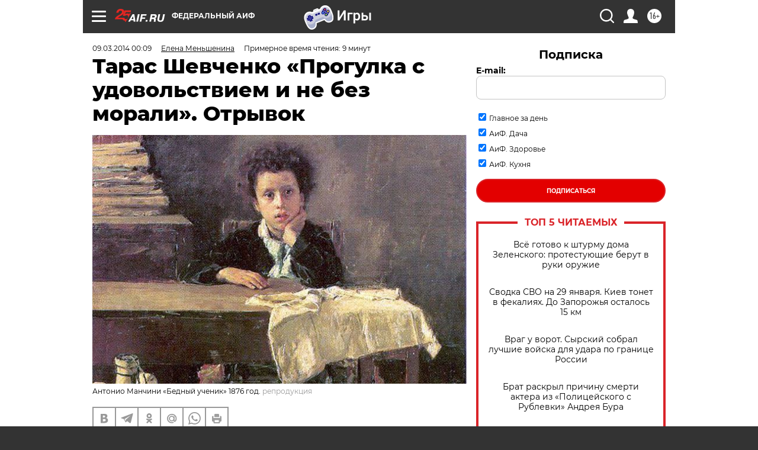

--- FILE ---
content_type: text/html; charset=UTF-8
request_url: https://aif.ru/culture/classic/taras_shevchenko_progulka_s_udovolstviem_i_ne_bez_morali_otryvok
body_size: 43756
content:
<!DOCTYPE html>
<!--[if IE 8]><html class="ie8"> <![endif]-->
<!--[if gt IE 8]><!--><html lang="ru"> <!--<![endif]-->
<head>
    <!-- created_at 29-01-2026 19:33:31 -->
    <script>
        window.isIndexPage = 0;
        window.isMobileBrowser = 0;
        window.disableSidebarCut = 1;
        window.bannerDebugMode = 0;
    </script>

                
                                    <meta http-equiv="Content-Type" content="text/html; charset=utf-8" >
<meta name="format-detection" content="telephone=no" >
<meta name="viewport" content="width=device-width, user-scalable=no, initial-scale=1.0, maximum-scale=1.0, minimum-scale=1.0" >
<meta http-equiv="X-UA-Compatible" content="IE=edge,chrome=1" >
<meta name="HandheldFriendly" content="true" >
<meta name="format-detection" content="telephone=no" >
<meta name="theme-color" content="#ffffff" >
<meta name="description" content="В 200-летний юбилей со дня рождения украинского классика Тараса Шевченко АиФ.ru публикует фрагмент из его знаменитой повести." >
<meta name="keywords" content="актуальная классика,тарас шевченко" >
<meta name="article:published_time" content="2014-03-08T20:09:00+0400" >
<meta property="og:title" content="Тарас Шевченко «Прогулка с удовольствием и не без морали». Отрывок" >
<meta property="og:description" content="В 200-летний юбилей со дня рождения украинского классика Тараса Шевченко АиФ.ru публикует фрагмент из его знаменитой повести." >
<meta property="og:type" content="article" >
<meta property="og:image" content="https://aif-s3.aif.ru/images/003/313/e5d0293849306af6285d578e6cbac680.jpg" >
<meta property="og:url" content="https://aif.ru/culture/classic/taras_shevchenko_progulka_s_udovolstviem_i_ne_bez_morali_otryvok" >
<meta property="og:site_name" content="AiF" >
<meta property="twitter:card" content="summary_large_image" >
<meta property="twitter:site" content="@aifonline" >
<meta property="twitter:title" content="Тарас Шевченко «Прогулка с удовольствием и не без морали». Отрывок" >
<meta property="twitter:description" content="В 200-летний юбилей со дня рождения украинского классика Тараса Шевченко АиФ.ru публикует фрагмент из его знаменитой повести." >
<meta property="twitter:creator" content="@aifonline" >
<meta property="twitter:image:src" content="https://aif-s3.aif.ru/images/003/313/e5d0293849306af6285d578e6cbac680.jpg" >
<meta property="twitter:domain" content="https://aif.ru/culture/classic/taras_shevchenko_progulka_s_udovolstviem_i_ne_bez_morali_otryvok" >
<meta name="author" content="Елена Меньшенина" >
<meta name="facebook-domain-verification" content="jiqbwww7rrqnwzjkizob7wrpmgmwq3" >
        <title>Тарас Шевченко «Прогулка с удовольствием и не без морали». Отрывок | Аргументы и Факты</title>    <link rel="shortcut icon" type="image/x-icon" href="/favicon.ico" />
    <link rel="icon" type="image/svg+xml" href="/favicon.svg">
    
    <link rel="preload" href="/redesign2018/fonts/montserrat-v15-latin-ext_latin_cyrillic-ext_cyrillic-regular.woff2" as="font" type="font/woff2" crossorigin>
    <link rel="preload" href="/redesign2018/fonts/montserrat-v15-latin-ext_latin_cyrillic-ext_cyrillic-italic.woff2" as="font" type="font/woff2" crossorigin>
    <link rel="preload" href="/redesign2018/fonts/montserrat-v15-latin-ext_latin_cyrillic-ext_cyrillic-700.woff2" as="font" type="font/woff2" crossorigin>
    <link rel="preload" href="/redesign2018/fonts/montserrat-v15-latin-ext_latin_cyrillic-ext_cyrillic-700italic.woff2" as="font" type="font/woff2" crossorigin>
    <link rel="preload" href="/redesign2018/fonts/montserrat-v15-latin-ext_latin_cyrillic-ext_cyrillic-800.woff2" as="font" type="font/woff2" crossorigin>
    <link href="https://aif.ru/amp/culture/classic/taras_shevchenko_progulka_s_udovolstviem_i_ne_bez_morali_otryvok" rel="amphtml" >
<link href="https://aif.ru/culture/classic/taras_shevchenko_progulka_s_udovolstviem_i_ne_bez_morali_otryvok" rel="canonical" >
<link href="https://aif.ru/redesign2018/css/style.css?cba" media="all" rel="stylesheet" type="text/css" >
<link href="https://aif.ru/img/icon/apple_touch_icon_57x57.png?cba" rel="apple-touch-icon" sizes="57x57" >
<link href="https://aif.ru/img/icon/apple_touch_icon_114x114.png?cba" rel="apple-touch-icon" sizes="114x114" >
<link href="https://aif.ru/img/icon/apple_touch_icon_72x72.png?cba" rel="apple-touch-icon" sizes="72x72" >
<link href="https://aif.ru/img/icon/apple_touch_icon_144x144.png?cba" rel="apple-touch-icon" sizes="144x144" >
<link href="https://aif.ru/img/icon/apple-touch-icon.png?cba" rel="apple-touch-icon" sizes="180x180" >
<link href="https://aif.ru/img/icon/favicon-32x32.png?cba" rel="icon" type="image/png" sizes="32x32" >
<link href="https://aif.ru/img/icon/favicon-16x16.png?cba" rel="icon" type="image/png" sizes="16x16" >
<link href="https://aif.ru/img/manifest.json?cba" rel="manifest" >
<link href="https://aif.ru/img/safari-pinned-tab.svg?cba" rel="mask-icon" color="#d55b5b" >
<link href="https://ads.betweendigital.com" rel="preconnect" crossorigin="" >
        <script type="text/javascript">
    //<!--
    var isRedesignPage = true;    //-->
</script>
<script type="text/javascript" src="https://aif.ru/js/output/jquery.min.js?cba"></script>
<script type="text/javascript" src="https://aif.ru/js/output/header_scripts.js?cba"></script>
<script type="text/javascript">
    //<!--
    var _sf_startpt=(new Date()).getTime()    //-->
</script>
<script type="application/ld+json">
    {"@context":"https:\/\/schema.org","@type":"BreadcrumbList","itemListElement":[{"@type":"ListItem","position":1,"name":"\u0410\u0440\u0433\u0443\u043c\u0435\u043d\u0442\u044b \u0438 \u0424\u0430\u043a\u0442\u044b","item":"https:\/\/aif.ru\/"},{"@type":"ListItem","position":2,"name":"\u041a\u0443\u043b\u044c\u0442\u0443\u0440\u0430","item":"https:\/\/aif.ru\/culture"},{"@type":"ListItem","position":3,"name":"\u0410\u043a\u0442\u0443\u0430\u043b\u044c\u043d\u0430\u044f \u043a\u043b\u0430\u0441\u0441\u0438\u043a\u0430","item":"https:\/\/aif.ru\/culture\/classic"},{"@type":"ListItem","position":4,"name":"\u0422\u0430\u0440\u0430\u0441 \u0428\u0435\u0432\u0447\u0435\u043d\u043a\u043e \u00ab\u041f\u0440\u043e\u0433\u0443\u043b\u043a\u0430 \u0441 \u0443\u0434\u043e\u0432\u043e\u043b\u044c\u0441\u0442\u0432\u0438\u0435\u043c \u0438 \u043d\u0435 \u0431\u0435\u0437 \u043c\u043e\u0440\u0430\u043b\u0438\u00bb. \u041e\u0442\u0440\u044b\u0432\u043e\u043a","item":"https:\/\/aif.ru\/culture\/classic\/taras_shevchenko_progulka_s_udovolstviem_i_ne_bez_morali_otryvok"}]}</script>
<script type="application/ld+json">
    {"@context":"https:\/\/schema.org","@type":"Article","mainEntityOfPage":{"@type":"WebPage","@id":"https:\/\/aif.ru\/culture\/classic\/taras_shevchenko_progulka_s_udovolstviem_i_ne_bez_morali_otryvok"},"headline":"\u0422\u0430\u0440\u0430\u0441 \u0428\u0435\u0432\u0447\u0435\u043d\u043a\u043e \u00ab\u041f\u0440\u043e\u0433\u0443\u043b\u043a\u0430 \u0441 \u0443\u0434\u043e\u0432\u043e\u043b\u044c\u0441\u0442\u0432\u0438\u0435\u043c \u0438 \u043d\u0435 \u0431\u0435\u0437 \u043c\u043e\u0440\u0430\u043b\u0438\u00bb. \u041e\u0442\u0440\u044b\u0432\u043e\u043a","articleBody":"200 \u043b\u0435\u0442 \u043d\u0430\u0437\u0430\u0434, 9&nbsp;\u043c\u0430\u0440\u0442\u0430 1814&nbsp;\u0433\u043e\u0434\u0430&nbsp;\u0440\u043e\u0434\u0438\u043b\u0441\u044f \u0438\u0437\u0432\u0435\u0441\u0442\u043d\u044b\u0439 \u0443\u043a\u0440\u0430\u0438\u043d\u0441\u043a\u0438\u0439 \u043f\u043e\u044d\u0442 \u0438&nbsp;\u043f\u0440\u043e\u0437\u0430\u0438\u043a \u0422\u0430\u0440\u0430\u0441 \u0428\u0435\u0432\u0447\u0435\u043d\u043a\u043e. \u0428\u0438\u0440\u043e\u043a\u0443\u044e \u0438\u0437\u0432\u0435\u0441\u0442\u043d\u043e\u0441\u0442\u044c \u043b\u0438\u0442\u0435\u0440\u0430\u0442\u043e\u0440\u0443 \u043f\u0440\u0438\u043d\u0451\u0441 \u0435\u0433\u043e \u043f\u043e\u044d\u0442\u0438\u0447\u0435\u0441\u043a\u0438\u0439 \u0441\u0431\u043e\u0440\u043d\u0438\u043a &laquo;\u041a\u043e\u0431\u0437\u0430\u0440\u044c&raquo;. \u041f\u043e\u0441\u043b\u0435 \u043f\u0443\u0431\u043b\u0438\u043a\u0430\u0446\u0438\u0438 \u0437\u0432\u0430\u043d\u0438\u0435 \u043a\u043e\u0431\u0437\u0430\u0440\u044f (\u043d\u0430\u0440\u043e\u0434\u043d\u043e\u0433\u043e \u043f\u0435\u0432\u0446\u0430, \u043a\u043e\u0442\u043e\u0440\u044b\u0439 \u0430\u043a\u043a\u043e\u043c\u043f\u0430\u043d\u0438\u0440\u0443\u0435\u0442 \u0441\u0435\u0431\u0435 \u043d\u0430&nbsp;\u043c\u0443\u0437\u044b\u043a\u0430\u043b\u044c\u043d\u043e\u043c \u0438\u043d\u0441\u0442\u0440\u0443\u043c\u0435\u043d\u0442\u0435) \u043f\u0440\u043e\u0447\u043d\u043e \u0437\u0430\u043a\u0440\u0435\u043f\u0438\u043b\u043e\u0441\u044c \u0437\u0430&nbsp;\u0441\u0430\u043c\u0438\u043c \u0430\u0432\u0442\u043e\u0440\u043e\u043c. \u0412&nbsp;\u0433\u043e\u0434\u043e\u0432\u0449\u0438\u043d\u0443 \u0441\u043e&nbsp;\u0434\u043d\u044f \u0440\u043e\u0436\u0434\u0435\u043d\u0438\u044f \u043f\u0438\u0441\u0430\u0442\u0435\u043b\u044f \u0410\u0438\u0424.ru \u043f\u0443\u0431\u043b\u0438\u043a\u0443\u0435\u0442 \u043e\u0442\u0440\u044b\u0432\u043e\u043a \u0438\u0437&nbsp;\u0434\u0440\u0443\u0433\u043e\u0433\u043e \u0435\u0433\u043e \u0437\u043d\u0430\u043c\u0435\u043d\u0438\u0442\u043e\u0433\u043e \u043f\u0440\u043e\u0438\u0437\u0432\u0435\u0434\u0435\u043d\u0438\u044f&nbsp;&mdash; &laquo;\u041f\u0440\u043e\u0433\u0443\u043b\u043a\u0438 \u0441&nbsp;\u0443\u0434\u043e\u0432\u043e\u043b\u044c\u0441\u0442\u0432\u0438\u0435\u043c \u0438&nbsp;\u043d\u0435&nbsp;\u0431\u0435\u0437 \u043c\u043e\u0440\u0430\u043b\u0438&raquo;. \u041a\u0441\u0442\u0430\u0442\u0438, \u043d\u0430\u043f\u0438\u0441\u0430\u043d\u0430 &laquo;\u041f\u0440\u043e\u0433\u0443\u043b\u043a\u0430&raquo; \u0431\u044b\u043b\u0430 \u043d\u0430&nbsp;\u0440\u0443\u0441\u0441\u043a\u043e\u043c \u044f\u0437\u044b\u043a\u0435&nbsp;&mdash; \u0438\u043c&nbsp;\u0428\u0435\u0432\u0447\u0435\u043d\u043a\u043e \u0432\u043b\u0430\u0434\u0435\u043b \u0432&nbsp;\u0441\u043e\u0432\u0435\u0440\u0448\u0435\u043d\u0441\u0442\u0432\u0435.\r\n\r\n***\r\n\r\n&laquo;\u041f\u043e\u0440\u043e\u0434\u043e\u044e \u0441\u0432\u043e\u0435\u044e \u0422\u0440\u043e\u0445\u0438\u043c \u043d\u0435&nbsp;\u043f\u0440\u0438\u043d\u0430\u0434\u043b\u0435\u0436\u0438\u0442 \u043a&nbsp;\u0441\u043b\u043e\u044f\u043c \u0432\u044b\u0441\u0448\u0435\u0433\u043e \u043a\u0440\u0443\u0433\u0430 \u043b\u044e\u0434\u0435\u0439. \u041e\u043d&nbsp;\u043f\u0440\u043e\u0441\u0442\u043e \u0441\u044b\u043d \u043a\u0438\u0435\u0432\u0441\u043a\u043e\u0433\u043e \u043c\u0435\u0449\u0430\u043d\u0438\u043d\u0430, \u0438&nbsp;\u043a\u043e\u0433\u0434\u0430 \u0432\u0437\u044f\u043b \u044f&nbsp;\u0435\u0433\u043e \u043a&nbsp;\u0441\u0435\u0431\u0435 \u0432&nbsp;\u0436\u043e\u043a\u0435\u0438, \u0442\u043e&nbsp;\u043e\u043d&nbsp;\u0431\u043e\u043b\u044c\u0448\u0435\u044e \u0447\u0430\u0441\u0442\u0438\u044e \u043b\u0435\u0436\u0430\u043b \u043d\u0430&nbsp;\u043b\u0430\u0440\u0435 \u0432&nbsp;\u043f\u0435\u0440\u0435\u0434\u043d\u0435\u0439, \u043d\u043e&nbsp;\u043d\u0435&nbsp;\u0441\u043f\u0430\u043b, \u0430&nbsp;\u0433\u043b\u0443\u0431\u043e\u043a\u043e\u043c\u044b\u0441\u043b\u0435\u043d\u043d\u043e \u0441\u043c\u043e\u0442\u0440\u0435\u043b \u0432&nbsp;\u043f\u043e\u0442\u043e\u043b\u043e\u043a. \u0427\u0442\u043e\u0431\u044b \u043f\u0435\u0440\u0435\u043c\u0435\u043d\u0438\u0442\u044c \u0440\u043e\u0434 \u0435\u0433\u043e \u0437\u0430\u043d\u044f\u0442\u0438\u044f \u0438&nbsp;\u043f\u0440\u0435\u0434\u043e\u0445\u0440\u0430\u043d\u0438\u0442\u044c \u043e\u0442&nbsp;\u0441\u043a\u043e\u0440\u0431\u0443\u0442\u0430, \u044f&nbsp;\u043f\u0440\u0438\u043d\u044f\u043b\u0441\u044f \u0443\u0447\u0438\u0442\u044c \u0435\u0433\u043e \u0440\u0443\u0441\u0441\u043a\u043e\u0439 \u0433\u0440\u0430\u043c\u043e\u0442\u0435. \u041b\u0435\u043d\u0438\u0432\u044b\u0439 \u043c\u0430\u043b\u044c\u0447\u0443\u0433\u0430\u043d \u0441\u0432\u0435\u0440\u0445 \u043e\u0436\u0438\u0434\u0430\u043d\u0438\u044f \u043e\u043a\u0430\u0437\u0430\u043b\u0441\u044f \u043f\u0440\u0438\u043b\u0435\u0436\u0435\u043d \u0438&nbsp;\u0447\u0440\u0435\u0437\u0432\u044b\u0447\u0430\u0439\u043d\u043e \u043f\u043e\u043d\u044f\u0442\u043b\u0438\u0432. \u0412&nbsp;\u043f\u0440\u043e\u0434\u043e\u043b\u0436\u0435\u043d\u0438\u0435 \u043c\u0435\u0441\u044f\u0446\u0430 \u043e\u043d&nbsp;\u043d\u0430\u0447\u0430\u043b \u0447\u0438\u0442\u0430\u0442\u044c \u0433\u0440\u0430\u0436\u0434\u0430\u043d\u0441\u043a\u043e\u0439 \u043f\u0435\u0447\u0430\u0442\u0438 \u043a\u043d\u0438\u0433\u0443 \u043d\u0435&nbsp;\u0445\u0443\u0436\u0435 \u0441\u0432\u043e\u0435\u0433\u043e \u0443\u0447\u0438\u0442\u0435\u043b\u044f, \u0442.&nbsp;\u0435. \u043c\u0435\u043d\u044f. \u0412\u044b\u0443\u0447\u0438\u0432\u0448\u0438 \u0433\u0440\u0430\u043c\u043e\u0442\u0435 \u0422\u0440\u043e\u0445\u0438\u043c\u0430, \u044f&nbsp;\u0443\u0441\u043f\u043e\u043a\u043e\u0438\u043b\u0441\u044f \u043d\u0430\u0441\u0447\u0435\u0442 \u0441\u043a\u043e\u0440\u0431\u0443\u0442\u0430 \u0438&nbsp;\u0435\u0433\u043e \u0443\u043c\u0441\u0442\u0432\u0435\u043d\u043d\u043e\u0433\u043e \u0437\u0430\u0441\u0442\u043e\u044f. \u041f\u0440\u043e\u0448\u043b\u043e \u043d\u0435\u0441\u043a\u043e\u043b\u044c\u043a\u043e \u0432\u0440\u0435\u043c\u0435\u043d\u0438, \u044f&nbsp;\u0437\u0430\u043c\u0435\u0447\u0430\u044e, \u0447\u0442\u043e \u0422\u0440\u043e\u0445\u0438\u043c \u043c\u043e\u0439 \u043e\u043f\u044f\u0442\u044c \u043f\u043e\u0442\u043e\u043b\u043a\u043e\u043c \u043b\u044e\u0431\u0443\u0435\u0442\u0441\u044f, \u043a\u0430\u043a \u0431\u0443\u0434\u0442\u043e \u043e\u043d&nbsp;\u0441\u043e\u0432\u0435\u0440\u0448\u0435\u043d\u043d\u043e \u043d\u0435\u0433\u0440\u0430\u043c\u043e\u0442\u043d\u044b\u0439.\r\n\r\n\r\n\r\n\r\n\u0422\u0430\u0440\u0430\u0441 \u0428\u0435\u0432\u0447\u0435\u043d\u043a\u043e\/ \u0420\u0430\u0431\u043e\u0442\u0430 1859 \u0433\u043e\u0434\u0430. \u0410\u0432\u0442\u043e\u0440 \u0410\u043d\u0434\u0440\u0435\u0439 \u0418\u0432\u0430\u043d\u043e\u0432\u0438\u0447 \u0414\u0435\u043d\u044c\u0435\u0440. \u0424\u043e\u0442\u043e: Commons.wikimedia.org\r\n\r\n\r\n&mdash;&nbsp;\u0427\u0442\u043e&nbsp;\u0436\u0435 \u0442\u044b&nbsp;\u043d\u0435&nbsp;\u0432\u043e\u0437\u044c\u043c\u0435\u0448\u044c \u043a\u0430\u043a\u0443\u044e-\u043d\u0438\u0431\u0443\u0434\u044c \u043a\u043d\u0438\u0433\u0443 \u0438&nbsp;\u043d\u0435&nbsp;\u0447\u0438\u0442\u0430\u0435\u0448\u044c? &mdash;&nbsp;\u0441\u043a\u0430\u0437\u0430\u043b \u044f&nbsp;\u0435\u043c\u0443 \u043e\u0434\u043d\u0430\u0436\u0434\u044b.\r\n\r\n&mdash;&nbsp;\u042f&nbsp;\u043d\u0435&nbsp;\u0445\u043e\u0447\u0443 \u0447\u0438\u0442\u0430\u0442\u044c \u0432\u0430\u0448\u0438 \u043a\u043d\u0438\u0433\u0438,&nbsp;&mdash; \u043e\u0442\u0432\u0435\u0447\u0430\u043b&nbsp;\u043e\u043d, \u0432\u0441\u0442\u0430\u0432\u0430\u044f \u0441&nbsp;\u043b\u0430\u0440\u044f. &mdash;&nbsp;\u041e\u043d\u0438 \u0432\u0441\u0435 \u0442\u043e\u043b\u0441\u0442\u044b\u0435, \u0438\u0445&nbsp;\u0438&nbsp;\u0432&nbsp;\u0433\u043e\u0434 \u043d\u0435&nbsp;\u043f\u0440\u043e\u0447\u0438\u0442\u0430\u0435\u0448\u044c, \u0434\u0430&nbsp;\u0438&nbsp;\u043d\u0435\u043f\u043e\u043d\u044f\u0442\u043d\u044b\u0435,&nbsp;&mdash; \u043f\u0440\u0438\u0431\u0430\u0432\u0438\u043b&nbsp;\u043e\u043d. &laquo;\u0420\u0435\u0437\u043e\u043d&raquo;,&nbsp;&mdash; \u043f\u043e\u0434\u0443\u043c\u0430\u043b \u044f&nbsp;\u0438, \u0432&nbsp;\u0432\u0438\u0434\u0435 \u043f\u0440\u043e\u0431\u044b \u0435\u0433\u043e \u0432\u043a\u0443\u0441\u0430 \u0438&nbsp;\u043f\u043e\u043d\u044f\u0442\u0438\u044f, \u0434\u0430\u043b \u0435\u043c\u0443 \u043f\u043e\u043b\u0442\u0438\u043d\u043d\u0438\u043a \u0438&nbsp;\u043f\u043e\u0441\u043b\u0430\u043b \u0435\u0433\u043e \u0432&nbsp;\u043a\u043d\u0438\u0436\u043d\u0443\u044e \u043b\u0430\u0432\u043a\u0443 \u0414\u043e\u043b\u0436\u0438\u043a\u043e\u0432\u0430 \u043a\u0443\u043f\u0438\u0442\u044c \u0441\u0435\u0431\u0435 \u043a\u043d\u0438\u0433\u0443 \u043f\u043e&nbsp;\u0441\u0432\u043e\u0435\u043c\u0443 \u043d\u0440\u0430\u0432\u0443. \u0423\u0448\u0435\u043b \u0422\u0440\u043e\u0445\u0438\u043c \u043c\u043e\u0439 \u0438&nbsp;\u043f\u0440\u043e\u043f\u0430\u043b. \u041c\u043d\u0435 \u043d\u0443\u0436\u043d\u043e \u0431\u044b\u043b\u043e \u0432\u044b\u0439\u0442\u0438 \u0441\u043e&nbsp;\u0434\u0432\u043e\u0440\u0430, \u0430&nbsp;\u043a\u0432\u0430\u0440\u0442\u0438\u0440\u0443 \u043d\u0435&nbsp;\u043d\u0430&nbsp;\u043a\u043e\u0433\u043e \u043e\u0441\u0442\u0430\u0432\u0438\u0442\u044c. \u042f&nbsp;\u0441\u0435\u0440\u0434\u0438\u043b\u0441\u044f, \u043d\u043e&nbsp;\u044d\u0442\u043e \u043d\u0435&nbsp;\u043f\u043e\u043c\u043e\u0433\u043b\u043e. \u041e\u043d&nbsp;\u0432\u043e\u0437\u0432\u0440\u0430\u0442\u0438\u043b\u0441\u044f \u0443\u0436\u0435 \u0432&nbsp;\u0441\u0443\u043c\u0435\u0440\u043a\u0438. \u042f&nbsp;\u043f\u0440\u043e\u0442\u0438\u0432 \u043e\u0431\u044b\u043a\u043d\u043e\u0432\u0435\u043d\u0438\u044f \u043c\u043e\u0435\u0433\u043e \u0441\u043f\u0440\u043e\u0441\u0438\u043b \u0435\u0433\u043e \u0441\u0435\u0440\u0434\u0438\u0442\u043e&nbsp;&mdash; \u0433\u0434\u0435 \u043e\u043d&nbsp;\u043f\u0440\u043e\u043f\u0430\u0434\u0430\u043b \u0432\u043e&nbsp;\u0432\u0435\u0441\u044c \u0434\u0435\u043d\u044c.\r\n\r\n&mdash;&nbsp;\u0422\u0430&nbsp;\u0432\u0441\u0435 \u043d\u0430&nbsp;\u041f\u043e\u0434\u043e\u043b\u0435,&nbsp;&mdash; \u043e\u0442\u0432\u0435\u0447\u0430\u043b \u043e\u043d&nbsp;\u043a\u0430\u043a \u043d\u0438&nbsp;\u0432&nbsp;\u0447\u0435\u043c \u043d\u0435&nbsp;\u0431\u044b\u0432\u0430\u043b\u043e. &mdash;&nbsp;\u0422\u0430\u043c \u0432\u0441\u0435 \u043f\u0440\u043e \u0432\u043e\u0439\u043d\u0443 \u0433\u043e\u0432\u043e\u0440\u0438\u043b\u0438, \u0442\u0430\u043a \u044f&nbsp;\u0438&nbsp;\u0441\u043b\u0443\u0448\u0430\u043b,&nbsp;&mdash; \u043f\u0440\u0438\u0431\u0430\u0432\u0438\u043b&nbsp;\u043e\u043d, \u0432\u044b\u043d\u0438\u043c\u0430\u044f \u0438\u0437&nbsp;\u043a\u0430\u0440\u043c\u0430\u043d\u0430 \u043a\u043d\u0438\u0433\u0438.\r\n\r\n\u0412&nbsp;\u044d\u0442\u043e \u0432\u0440\u0435\u043c\u044f \u043d\u0430\u0448\u0438 \u0432\u043e\u0439\u0441\u043a\u0430 \u0431\u043b\u043e\u043a\u0438\u0440\u043e\u0432\u0430\u043b\u0438 \u0421\u0438\u043b\u0438\u0441\u0442\u0440\u0438\u044e,&nbsp;&mdash; \u043c\u0435\u043d\u044f \u043f\u043e\u0434\u0441\u0442\u0440\u0435\u043a\u043d\u0443\u043b\u043e \u043b\u044e\u0431\u043e\u043f\u044b\u0442\u0441\u0442\u0432\u043e \u0441\u043f\u0440\u043e\u0441\u0438\u0442\u044c \u0422\u0440\u043e\u0445\u0438\u043c\u0430, \u0447\u0442\u043e&nbsp;\u0436\u0435 \u043e\u043d&nbsp;\u0441\u043b\u044b\u0448\u0430\u043b \u043e&nbsp;\u0432\u043e\u0439\u043d\u0435.\r\n\r\n&mdash;&nbsp;\u042f&nbsp;\u043d\u0438\u0447\u0435\u0433\u043e \u043d\u0435&nbsp;\u0441\u043b\u044b\u0448\u0430\u043b, \u043f\u043e\u0442\u043e\u043c\u0443 \u0447\u0442\u043e \u0434\u0430\u043b\u0435\u043a\u043e \u0441\u0442\u043e\u044f\u043b. &mdash;&nbsp;\u0418, \u043f\u043e\u0434\u0430\u0432\u0430\u044f \u043c\u043d\u0435 \u043a\u043d\u0438\u0433\u0438, \u043f\u0440\u0438\u0431\u0430\u0432\u0438\u043b: &mdash;&nbsp;\u041f\u043e\u0441\u043c\u043e\u0442\u0440\u0438\u0442\u0435- \u043a\u0430, \u043a\u0430\u043a\u043e\u0435 \u044f&nbsp;\u0441\u0435\u0431\u0435 \u0434\u043e\u0431\u0440\u043e \u043a\u0443\u043f\u0438\u043b.\r\n\r\n\u042f&nbsp;\u0447\u0443\u0442\u044c \u043d\u0435&nbsp;\u0437\u0430\u0445\u043e\u0445\u043e\u0442\u0430\u043b \u043d\u0430&nbsp;\u0435\u0433\u043e \u043e\u0442\u0432\u0435\u0442 \u043e&nbsp;\u0432\u043e\u0439\u043d\u0435. \u041a\u043d\u0438\u0433\u0438 \u043d\u0430&nbsp;\u043c\u0435\u043d\u044f \u043f\u0440\u043e\u0438\u0437\u0432\u0435\u043b\u0438 \u0442\u0430\u043a\u043e\u0435&nbsp;\u0436\u0435 \u0434\u0435\u0439\u0441\u0442\u0432\u0438\u0435. \u041e\u0434\u043d\u0430 \u0438\u0437&nbsp;\u043d\u0438\u0445 \u0431\u044b\u043b\u0430 \u043a\u0430\u043a\u0430\u044f-\u0442\u043e \u0444\u0438\u0437\u0438\u043a\u0430 \u0432\u0440\u0435\u043c\u0435\u043d \u0415\u043a\u0430\u0442\u0435\u0440\u0438\u043d\u044b II&nbsp;\u0441 \u0447\u0435\u0440\u0442\u0435\u0436\u0430\u043c\u0438; \u0430&nbsp;\u0434\u0440\u0443\u0433\u0430\u044f, \u043d\u0430&nbsp;\u0441\u0438\u043d\u0435\u0439 \u0442\u043e\u043b\u0441\u0442\u043e\u0439 \u0431\u0443\u043c\u0430\u0433\u0435,&nbsp;&mdash; \u043f\u0435\u0440\u0435\u043f\u0438\u0441\u043a\u0430 \u0442\u043e\u0439&nbsp;\u0436\u0435 \u0415\u043a\u0430\u0442\u0435\u0440\u0438\u043d\u044b II&nbsp;\u0441 \u0412\u043e\u043b\u044c\u0442\u0435\u0440\u043e\u043c. &laquo;\u041f\u0440\u043e\u043f\u0430\u043b\u0438 \u043c\u043e\u0438 \u0442\u0440\u0443\u0434\u044b \u0438&nbsp;\u0434\u0435\u043d\u044c\u0433\u0438&raquo;,&nbsp;&mdash; \u043f\u043e\u0434\u0443\u043c\u0430\u043b \u044f&nbsp;\u0438, \u043e\u0442\u0434\u0430\u0432\u0430\u044f \u043a\u043d\u0438\u0433\u0438, \u0441\u043f\u0440\u043e\u0441\u0438\u043b \u0435\u0433\u043e, \u0434\u043b\u044f \u0447\u0435\u0433\u043e \u043e\u043d&nbsp;\u043d\u0430\u043a\u0443\u043f\u0438\u043b \u0441\u0435\u0431\u0435 \u044d\u0442\u043e\u0439 \u0434\u0440\u044f\u043d\u0438. \u0412\u043e\u043f\u0440\u043e\u0441 \u043c\u043e\u0439 \u0435\u0433\u043e \u043e\u0437\u0430\u0434\u0430\u0447\u0438\u043b, \u043d\u043e&nbsp;\u043e\u043d&nbsp;\u0442\u0443\u0442&nbsp;\u0436\u0435 \u043e\u043f\u0440\u0430\u0432\u0438\u043b\u0441\u044f.\r\n\r\n&mdash;&nbsp;\u041d\u0435&nbsp;\u0434\u0440\u044f\u043d\u044c,&nbsp;&mdash; \u0441\u043a\u0430\u0437\u0430\u043b&nbsp;\u043e\u043d, \u0440\u0430\u0437\u0432\u0435\u0440\u0442\u044b\u0432\u0430\u044f \u043f\u0435\u0440\u0435\u043f\u0438\u0441\u043a\u0443 \u0444\u0435\u0440\u043d\u0435\u0439\u0441\u043a\u043e\u0433\u043e \u043c\u0443\u0434\u0440\u0435\u0446\u0430. &mdash;&nbsp;\u0412\u044b&nbsp;\u0442\u043e\u043b\u044c\u043a\u043e \u043f\u043e\u0449\u0443\u043f\u0430\u0439\u0442\u0435 \u0431\u0443\u043c\u0430\u0433\u0443, \u043f\u0440\u043e\u0441\u0442\u043e \u043b\u0443\u0431\u043e\u043a. \u041d\u0435&nbsp;\u0442\u043e\u043b\u044c\u043a\u043e \u043d\u0430&nbsp;\u043c\u043e\u0439 \u0432\u0435\u043a, \u0438&nbsp;\u0434\u0435\u0442\u044f\u043c, \u0438&nbsp;\u0432\u043d\u0443\u043a\u0430\u043c \u0434\u043e\u0441\u0442\u0430\u043d\u0435\u0442 \u0442\u0430\u043a\u043e\u0439 \u0434\u0435\u0431\u0435\u043b\u043e\u0439 \u043a\u043d\u0438\u0433\u0438.\r\n\r\n&mdash;&nbsp;\u0425\u043e\u0440\u043e\u0448\u043e,&nbsp;&mdash; \u0441\u043a\u0430\u0437\u0430\u043b&nbsp;\u044f. &mdash;&nbsp;\u041d\u0443, \u0430&nbsp;\u0434\u0440\u0443\u0433\u0443\u044e \u043a\u043d\u0438\u0433\u0443 \u043a\u043e\u043c\u0443 \u0442\u044b&nbsp;\u043f\u043e\u0441\u043b\u0435 \u0441\u0435\u0431\u044f \u043e\u0441\u0442\u0430\u0432\u0438\u0448\u044c? &mdash;&nbsp;\u0441\u043f\u0440\u043e\u0441\u0438\u043b&nbsp;\u044f.\r\n\r\n&mdash;&nbsp;\u042d\u0442\u043e \u043d\u0438\u0447\u0435\u0433\u043e, \u0447\u0442\u043e \u0432&nbsp;\u043d\u0435\u0439 \u043b\u0438\u0441\u0442\u044b \u043d\u0435\u043c\u043d\u043e\u0433\u043e \u043f\u043e\u0442\u043e\u043d\u044c\u0448\u0435; \u0437\u0430\u0442\u043e \u043e\u043d\u0430 \u0441&nbsp;\u043a\u0443\u043d\u0448\u0442\u0430\u043c\u0438. &mdash;&nbsp;\u0418&nbsp;\u043c\u0438\u043d\u0443\u0442\u0443 \u0441\u043f\u0443\u0441\u0442\u044f \u0441\u043f\u0440\u043e\u0441\u0438\u043b \u043e\u043d&nbsp;\u043c\u0435\u043d\u044f: &mdash;&nbsp;\u0410&nbsp;\u0432\u044b&nbsp;\u043c\u043d\u0435 \u0431\u0443\u0434\u0435\u0442\u0435 \u0440\u0430\u0441\u0441\u043a\u0430\u0437\u044b\u0432\u0430\u0442\u044c, \u0447\u0442\u043e \u0437\u043d\u0430\u0447\u0430\u0442 \u044d\u0442\u0438 \u043a\u0443\u043d\u0448\u0442\u044b?\r\n\r\n&mdash;&nbsp;\u041b\u0443\u0447\u0448\u0435 \u0437\u0430\u043a\u0430\u0436\u0438 \u0442\u044b&nbsp;\u0437\u0430\u0432\u0442\u0440\u0430 \u0441\u0442\u043e\u043b\u044f\u0440\u0443 \u043b\u0438\u043f\u043e\u0432\u0443\u044e \u0442\u0430\u0431\u043b\u0438\u0446\u0443 (\u0434\u043e\u0441\u043a\u0443), \u0440\u0430\u0437\u0432\u0435\u0434\u0438 \u0432&nbsp;\u0447\u0435\u043c-\u043d\u0438\u0431\u0443\u0434\u044c \u043c\u0435\u043b\u0443 \u0438&nbsp;\u043f\u0440\u0438\u043d\u0438\u043c\u0430\u0439\u0441\u044f \u043f\u0438\u0441\u0430\u0442\u044c; \u0432\u044b\u0443\u0447\u0438\u0448\u044c\u0441\u044f \u043f\u0438\u0441\u0430\u0442\u044c, \u0442\u043e\u0433\u0434\u0430 \u044f&nbsp;\u0438&nbsp;\u0440\u0430\u0441\u0441\u043a\u0430\u0436\u0443 \u0442\u0435\u0431\u0435, \u0447\u0442\u043e \u0437\u043d\u0430\u0447\u0430\u0442 \u044d\u0442\u0438 \u043a\u0430\u0440\u0442\u0438\u043d\u044b,&nbsp;&mdash; \u0441\u043a\u0430\u0437\u0430\u043b \u044f&nbsp;\u0435\u043c\u0443 \u0438&nbsp;\u0432\u0435\u043b\u0435\u043b \u0441\u0442\u0430\u0432\u0438\u0442\u044c \u0441\u0430\u043c\u043e\u0432\u0430\u0440. \u041d\u0430&nbsp;\u0434\u0440\u0443\u0433\u043e\u0439 \u0434\u0435\u043d\u044c \u0422\u0440\u043e\u0445\u0438\u043c \u043f\u0440\u0438\u043d\u044f\u043b\u0441\u044f \u0437\u0430&nbsp;\u043a\u0430\u043b\u043b\u0438\u0433\u0440\u0430\u0444\u0438\u044e \u0438&nbsp;\u0442\u0430\u043a&nbsp;\u0436\u0435 \u0431\u044b\u0441\u0442\u0440\u043e \u043f\u043e\u0441\u0442\u0438\u0433 \u0442\u0430\u0439\u043d\u0443 \u0441\u0435\u0433\u043e \u0438\u0437\u043e\u0431\u0440\u0430\u0437\u0438\u0442\u0435\u043b\u044c\u043d\u043e\u0433\u043e \u0438\u0441\u043a\u0443\u0441\u0441\u0442\u0432\u0430, \u043a\u0430\u043a \u0438&nbsp;\u0442\u0430\u0439\u043d\u0443 \u0431\u0443\u043a\u0432\u0430\u0440\u044f. \u0418\u0441\u043f\u0438\u0441\u0430\u0432\u0448\u0438 \u0434\u0435\u0441\u0442\u0438 \u0434\u0432\u0435 \u0431\u0443\u043c\u0430\u0433\u0438, \u043e\u043d&nbsp;\u0441\u0442\u0430\u043b \u0437\u0430\u043f\u0438\u0441\u044b\u0432\u0430\u0442\u044c \u0434\u043e\u0432\u043e\u043b\u044c\u043d\u043e \u043a\u0440\u0430\u0441\u0438\u0432\u043e \u0438&nbsp;\u0447\u0435\u0442\u043a\u043e \u043c\u0435\u043b\u043e\u0447\u043d\u043e\u0439 \u0440\u0430\u0441\u0445\u043e\u0434 \u0438&nbsp;\u043f\u0435\u0440\u0435\u043f\u0438\u0441\u044b\u0432\u0430\u0442\u044c \u043f\u0435\u0441\u043d\u0438 \u0438\u0437&nbsp;\u043c\u043e\u0441\u043a\u043e\u0432\u0441\u043a\u043e\u0433\u043e \u043f\u0435\u0441\u0435\u043d\u043d\u0438\u043a\u0430, \u043a\u043e\u0442\u043e\u0440\u044b\u0439 \u0434\u043e\u0441\u0442\u0430\u043b\u0441\u044f \u0435\u043c\u0443 \u043e\u0442&nbsp;\u043e\u0442\u0446\u0430 \u0438&nbsp;\u043b\u0435\u0436\u0430\u043b \u0434\u043e&nbsp;\u0441\u0438\u0445 \u043f\u043e\u0440 \u0432&nbsp;\u0441\u0443\u043d\u0434\u0443\u043a\u0435 \u0431\u0435\u0437 \u0432\u0441\u044f\u043a\u043e\u0433\u043e \u0443\u043f\u043e\u0442\u0440\u0435\u0431\u043b\u0435\u043d\u0438\u044f.\r\n\r\n\u041d\u0443\u0436\u043d\u043e \u043c\u043d\u0435 \u0431\u044b\u043b\u043e \u0441\u044a\u0435\u0437\u0434\u0438\u0442\u044c \u0432&nbsp;\u041a\u0430\u043c\u0435\u043d\u0435\u0446-\u041f\u043e\u0434\u043e\u043b\u044c\u0441\u043a\u0438\u0439, \u044f&nbsp;\u0438&nbsp;\u0422\u0440\u043e\u0445\u0438\u043c\u0430 \u0432\u0437\u044f\u043b \u0441&nbsp;\u0441\u043e\u0431\u043e\u0439, \u0430&nbsp;\u0447\u0442\u043e\u0431\u044b \u0437\u0430\u043d\u044f\u0442\u044c \u0435\u0433\u043e \u0447\u0435\u043c-\u043d\u0438\u0431\u0443\u0434\u044c \u0432&nbsp;\u0434\u043e\u0440\u043e\u0433\u0435, \u044f&nbsp;\u0434\u0430\u043b \u0435\u043c\u0443 \u0447\u0438\u0441\u0442\u0443\u044e \u0442\u0435\u0442\u0440\u0430\u0434\u043a\u0443 \u0438&nbsp;\u0432\u0435\u043b\u0435\u043b \u0437\u0430\u043f\u0438\u0441\u044b\u0432\u0430\u0442\u044c \u0432\u0441\u0435, \u0447\u0442\u043e \u0441\u043b\u0443\u0447\u0438\u0442\u0441\u044f \u0432\u043e&nbsp;\u0432\u0440\u0435\u043c\u044f \u0434\u043e\u0440\u043e\u0433\u0438, \u043d\u0430\u0447\u0438\u043d\u0430\u044f \u0441&nbsp;\u043d\u0430\u0437\u0432\u0430\u043d\u0438\u044f \u043f\u043e\u0447\u0442\u043e\u0432\u044b\u0445 \u0441\u0442\u0430\u043d\u0446\u0438\u0439, \u0441\u0435\u043b, \u0433\u043e\u0440\u043e\u0434\u043e\u0432 \u0438&nbsp;\u0440\u0435\u043a. \u042f&nbsp;\u0431\u044b\u043b \u0434\u043e\u0432\u043e\u043b\u0435\u043d \u043c\u043e\u0435\u0439 \u0432\u044b\u0434\u0443\u043c\u043a\u043e\u0439. &laquo;\u041d\u043e&nbsp;\u043a\u0442\u043e \u043f\u0440\u043e\u043d\u0438\u043a\u043d\u0435\u0442 \u0437\u0440\u044f\u0447\u0438\u043c \u043e\u043a\u043e\u043c \u043d\u0435\u043f\u0440\u043e\u043d\u0438\u0446\u0430\u0435\u043c\u0443\u044e \u0442\u044c\u043c\u0443 \u0433\u0440\u044f\u0434\u0443\u0449\u0435\u0433\u043e?&raquo;, &mdash; \u0441\u043e&nbsp;\u0432\u0437\u0434\u043e\u0445\u043e\u043c \u0434\u043e\u043b\u0436\u0435\u043d \u0431\u044b\u043b \u044f&nbsp;\u0441\u043a\u0430\u0437\u0430\u0442\u044c \u0432\u043f\u043e\u0441\u043b\u0435\u0434\u0441\u0442\u0432\u0438\u0438.\r\n\r\n\u0412\u043e\u0437\u0432\u0440\u0430\u0442\u044f\u0441\u044c \u0438\u0437&nbsp;\u043f\u0443\u0442\u0435\u0448\u0435\u0441\u0442\u0432\u0438\u044f, \u044f, \u043a\u0430\u043a \u043f\u043e\u0440\u044f\u0434\u043e\u0447\u043d\u044b\u0439 \u0445\u043e\u0437\u044f\u0438\u043d, \u0432\u0435\u043b\u0435\u043b \u0422\u0440\u043e\u0445\u0438\u043c\u0443 \u043f\u043e\u043a\u0430\u0437\u0430\u0442\u044c \u043c\u043d\u0435 \u0432\u0435\u0449\u0438, \u043a\u043e\u0442\u043e\u0440\u044b\u0435 \u0431\u0440\u0430\u0442\u044b \u0431\u044b\u043b\u0438 \u0432&nbsp;\u0434\u043e\u0440\u043e\u0433\u0443. \u0423\u0432\u044b! \u0447\u0435\u043c\u043e\u0434\u0430\u043d \u0431\u044b\u043b \u043d\u0430\u043f\u043e\u043b\u043e\u0432\u0438\u043d\u0443 \u043e\u043f\u043e\u0440\u043e\u0436\u043d\u0435\u043d.\r\n\r\n&mdash;&nbsp;\u0410&nbsp;\u0433\u0434\u0435&nbsp;\u0436\u0435 \u0442\u0430\u043a\u0438\u0435 \u0438&nbsp;\u0442\u0430\u043a\u0438\u0435-\u0442\u043e \u0432\u0435\u0449\u0438? &mdash;&nbsp;\u0441\u043f\u0440\u043e\u0441\u0438\u043b \u044f&nbsp;\u0422\u0440\u043e\u0445\u0438\u043c\u0430.\r\n\r\n&mdash;&nbsp;\u0410&nbsp;\u0411\u043e\u0433 \u0438\u0445&nbsp;\u0437\u043d\u0430\u0435\u0442,&nbsp;&mdash; \u043e\u0442\u0432\u0435\u0447\u0430\u043b \u043e\u043d&nbsp;\u0441\u043f\u043e\u043a\u043e\u0439\u043d\u043e.\r\n\r\n&mdash;&nbsp;\u0425\u043e\u0440\u043e\u0448\u0438\u0439&nbsp;\u0436\u0435 \u0442\u044b&nbsp;\u0441\u043b\u0443\u0433\u0430. &mdash;&nbsp;\u0410&nbsp;\u044f&nbsp;\u0435\u0449\u0435, \u043a\u0430\u043a \u0434\u043e\u0431\u0440\u043e\u043c\u0443, \u0441\u043b\u043e\u0432\u0443\u0442\u043a\u0443 \u043a\u0443\u043f\u0438\u043b. &mdash;&nbsp;\u0427\u0435\u0433\u043e&nbsp;\u0436\u0435 \u0442\u044b&nbsp;\u0441\u043c\u043e\u0442\u0440\u0435\u043b \u0432&nbsp;\u0434\u043e\u0440\u043e\u0433\u0435? &mdash;&nbsp;\u043f\u0440\u0438\u0431\u0430\u0432\u0438\u043b \u044f&nbsp;\u0441&nbsp;\u0434\u043e\u0441\u0430\u0434\u043e\u0439.\r\n\r\n&mdash;&nbsp;\u042f&nbsp;\u0432\u0441\u0435 \u0441\u043c\u043e\u0442\u0440\u0435\u043b, \u0447\u0442\u043e \u043c\u043d\u0435 \u043d\u0443\u0436\u043d\u043e \u0431\u044b\u043b\u043e \u0437\u0430\u043f\u0438\u0441\u044b\u0432\u0430\u0442\u044c \u0432&nbsp;\u0442\u0435\u0442\u0440\u0430\u0434\u043a\u0443. \u0412\u044b&nbsp;\u0436\u0435 \u0441\u0430\u043c\u0438 \u043f\u0440\u0438\u043a\u0430\u0437\u0430\u043b\u0438,&nbsp;&mdash; \u0441\u043a\u0430\u0437\u0430\u043b \u043e\u043d&nbsp;\u0441&nbsp;\u0443\u043f\u0440\u0435\u043a\u043e\u043c.\r\n\r\n\u041e\u043d&nbsp;\u0431\u044b\u043b \u0441\u043e\u0432\u0435\u0440\u0448\u0435\u043d\u043d\u043e \u043f\u0440\u0430\u0432, \u0430&nbsp;\u044f&nbsp;\u043a\u0440\u0443\u0433\u043e\u043c \u0432\u0438\u043d\u043e\u0432\u0430\u0442. \u0417\u0430\u0441\u0442\u0430\u0432\u0438\u0442\u044c \u043b\u0430\u043a\u0435\u044f \u0434\u043e\u0440\u043e\u0436\u043d\u044b\u0439 \u0436\u0443\u0440\u043d\u0430\u043b \u0432\u0435\u0441\u0442\u0438! \u0413\u043b\u0443\u043f\u043e, \u043e\u0440\u0438\u0433\u0438\u043d\u0430\u043b\u044c\u043d\u043e \u0433\u043b\u0443\u043f\u043e!\r\n\r\n&mdash;&nbsp;\u041f\u043e\u043a\u0430\u0436\u0438&nbsp;\u0436\u0435 \u043c\u043d\u0435 \u0441\u0432\u043e\u044e \u0442\u0435\u0442\u0440\u0430\u0434\u043a\u0443, \u044f&nbsp;\u043f\u043e\u0441\u043c\u043e\u0442\u0440\u044e, \u0447\u0442\u043e \u0442\u044b&nbsp;\u0442\u0430\u043c \u0437\u0430\u043f\u0438\u0441\u044b\u0432\u0430\u043b? &mdash;&nbsp;\u041e\u043d&nbsp;\u0432\u044b\u043d\u0443\u043b \u0438\u0437&nbsp;\u043a\u0430\u0440\u043c\u0430\u043d\u0430 \u0437\u0430\u043f\u0430\u0447\u043a\u0430\u043d\u043d\u0443\u044e \u0442\u0435\u0442\u0440\u0430\u0434\u043a\u0443 \u0438&nbsp;\u0441\u0430\u043c\u043e\u0434\u043e\u0432\u043e\u043b\u044c\u043d\u043e \u043f\u043e\u0434\u0430\u043b \u043c\u043d\u0435 \u0441\u0432\u043e\u0435 \u043f\u0440\u043e\u0438\u0437\u0432\u0435\u0434\u0435\u043d\u0438\u0435. \u041c\u0430\u043d\u0443\u0441\u043a\u0440\u0438\u043f\u0442 \u043d\u0430\u0447\u0438\u043d\u0430\u043b\u0441\u044f \u0442\u0430\u043a:\r\n\r\n&laquo;\u0414\u043e&nbsp;\u0441\u0432\u0435\u0442\u0430 \u0440\u0430\u043d\u043e \u0432\u044b\u0435\u0445\u0430\u043b\u0438 \u043c\u044b&nbsp;\u0438\u0437&nbsp;\u041a\u0438\u0435\u0432\u0430 \u0438&nbsp;\u043d\u0430&nbsp;\u0434\u0435\u0441\u044f\u0442\u043e\u0439 \u0432\u0435\u0440\u0441\u0442\u0435 \u043f\u0435\u0440\u0435\u0434 \u0443\u0435\u0437\u0434\u043d\u044b\u043c \u0442\u0440\u0430\u043a\u0442\u0438\u0440\u043e\u043c \u043e\u0441\u0442\u0430\u043d\u043e\u0432\u0438\u043b\u0438\u0441\u044c, \u0441\u043f\u0440\u043e\u0441\u0438\u043b\u0438 \u0443&nbsp;\u0433\u043e\u0440\u0431\u0430\u0442\u043e\u0433\u043e \u0442\u0440\u0430\u043a\u0442\u0438\u0440\u0449\u0438\u043a\u0430 \u0440\u044e\u043c\u043a\u0443 \u043b\u0438\u043c\u043e\u043d\u043e\u0432\u043a\u0438, \u043a\u0443\u0441\u043e\u0447\u0435\u043a \u0431\u0443\u0431\u043b\u0438\u043a\u0430 \u0438&nbsp;\u043f\u043e\u0435\u0445\u0430\u043b\u0438 \u0434\u0430\u043b\u044c\u0448\u0435.\r\n\r\n\u0422\u043e\u0433\u043e&nbsp;\u0436\u0435 \u0434\u043d\u044f \u0438&nbsp;\u0447\u0430\u0441\u0430, \u0441\u0442\u0430\u043d\u0446\u0438\u044f \u0412\u0438\u0442\u0430. \u041f\u043e\u043a\u0430 \u0437\u0430\u043f\u0440\u044f\u0433\u0430\u043b\u0438 \u043a\u043e\u043d\u0438, \u044f&nbsp;\u0441\u0438\u0434\u0435\u043b \u043d\u0430&nbsp;\u0447\u0435\u043c\u043e\u0434\u0430\u043d\u0435, \u0430&nbsp;\u043e\u043d\u0438&nbsp;&mdash; \u0442.&nbsp;\u0435. \u044f&nbsp;&mdash; \u0441\u0438\u0434\u0435\u043b\u0438 \u043d\u0430&nbsp;\u0440\u0443\u043d\u0434\u0443\u043a\u0443, \u043f\u0438\u043b\u0438 \u0441\u043b\u0438\u0432\u044f\u043d\u043a\u0443 \u0438&nbsp;\u0441&nbsp;\u043a\u0443\u0440\u0447\u0430\u0432\u043e\u044e \u0436\u0438\u0434\u043e\u0432\u043a\u043e\u044e \u0436\u0430\u0440\u0442\u043e\u0432\u0430\u043b\u0438&raquo;.\r\n\r\n&mdash;&nbsp;\u0422\u044b&nbsp;\u0441\u043b\u0438\u0448\u043a\u043e\u043c \u0432&nbsp;\u043f\u043e\u0434\u0440\u043e\u0431\u043d\u043e\u0441\u0442\u0438 \u0432\u0434\u0430\u0435\u0448\u044c\u0441\u044f,&nbsp;&mdash; \u0441\u043a\u0430\u0437\u0430\u043b \u044f&nbsp;\u0435\u043c\u0443, \u043e\u0442\u0434\u0430\u0432\u0430\u044f \u0442\u0435\u0442\u0440\u0430\u0434\u043a\u0443. &mdash;&nbsp;\u0421\u043f\u0440\u044f\u0447\u044c&nbsp;\u0435\u0435, \u0432&nbsp;\u0434\u0440\u0443\u0433\u043e\u0439 \u0440\u0430\u0437 \u044f&nbsp;\u0434\u043e\u0447\u0438\u0442\u0430\u044e. &mdash;&nbsp;\u0418, \u043f\u043e\u0447\u0435\u0441\u0430\u0432\u0448\u0438 \u0437\u0430\u0442\u044b\u043b\u043e\u043a, \u043f\u043e\u0448\u0435\u043b \u043a&nbsp;\u043f\u043e\u0440\u0442\u043d\u043e\u043c\u0443 \u0438&nbsp;\u0437\u0430\u043a\u0430\u0437\u0430\u043b \u043d\u043e\u0432\u043e\u0435 \u043f\u043b\u0430\u0442\u044c\u0435 \u0432\u043c\u0435\u0441\u0442\u043e \u0440\u0430\u0441\u0442\u0435\u0440\u044f\u043d\u043d\u043e\u0433\u043e \u0432&nbsp;\u0434\u043e\u0440\u043e\u0433\u0435. \u0421&nbsp;\u0442\u0435\u0445 \u043f\u043e\u0440 \u044f&nbsp;\u0443\u0436\u0435 \u043d\u0435&nbsp;\u0437\u0430\u0441\u0442\u0430\u0432\u043b\u044f\u044e \u0435\u0433\u043e \u0432\u0435\u0441\u0442\u0438 \u043f\u0443\u0442\u0435\u0432\u044b\u0435 \u0437\u0430\u043f\u0438\u0441\u043a\u0438.\r\n\r\n\u041e\u0440\u0438\u0433\u0438\u043d\u0430\u043b \u043f\u043e\u0440\u044f\u0434\u043e\u0447\u043d\u044b\u0439 \u043c\u043e\u0439 \u0422\u0440\u043e\u0445\u0438\u043c, \u043d\u043e&nbsp;\u0447\u0442\u043e \u0432&nbsp;\u043e\u0441\u043e\u0431\u0435\u043d\u043d\u043e\u0441\u0442\u0438 \u043c\u043d\u0435 \u0432&nbsp;\u043d\u0435\u043c \u043d\u0440\u0430\u0432\u0438\u0442\u0441\u044f, \u0442\u0430\u043a \u044d\u0442\u043e \u043e\u0442\u0441\u0443\u0442\u0441\u0442\u0432\u0438\u0435 \u043c\u0430\u043b\u0435\u0439\u0448\u0435\u0439 \u043b\u0430\u043a\u0435\u0439\u0441\u043a\u043e\u0439 \u0441\u043f\u043e\u0441\u043e\u0431\u043d\u043e\u0441\u0442\u0438&raquo;.\r\n\r\n\u041e\u0442\u0440\u044b\u0432\u043e\u043a \u0438\u0437&nbsp;\u043f\u043e\u0432\u0435\u0441\u0442\u0438 \u0422\u0430\u0440\u0430\u0441\u0430 \u0428\u0435\u0432\u0447\u0435\u043d\u043a\u043e &laquo;\u041f\u0440\u043e\u0433\u0443\u043b\u043a\u0430 \u0441&nbsp;\u0443\u0434\u043e\u0432\u043e\u043b\u044c\u0441\u0442\u0432\u0438\u0435\u043c \u0438&nbsp;\u043d\u0435&nbsp;\u0431\u0435\u0437 \u043c\u043e\u0440\u0430\u043b\u0438&raquo;\r\n\r\n\u0421\u043c\u043e\u0442\u0440\u0438\u0442\u0435 \u0442\u0430\u043a\u0436\u0435:\r\n\r\n    \u00ab\u0420\u0435\u043b\u0438\u0433\u0438\u043e\u0437\u043d\u043e\u0435 \u0438\u0437\u043c\u0435\u0440\u0435\u043d\u0438\u0435 \u0436\u0443\u0440\u043d\u0430\u043b\u0438\u0441\u0442\u0438\u043a\u0438\u00bb. \u041e\u0442\u0440\u044b\u0432\u043e\u043a \u0438\u0437 \u043a\u043d\u0438\u0433\u0438 \u0410\u043b\u0435\u043a\u0441\u0430\u043d\u0434\u0440\u0430 \u0429\u0438\u043f\u043a\u043e\u0432\u0430&nbsp;&rarr;\r\n    \u0412\u0435\u0440\u0430 \u041c\u0438\u0445\u0430\u0438\u043b\u0430 \u0428\u0435\u043c\u044f\u043a\u0438\u043d\u0430. \u0425\u0443\u0434\u043e\u0436\u043d\u0438\u043a - \u043e\u0431 \u043e\u0442\u0446\u0435, \u0441\u0445\u0432\u0430\u0442\u043a\u0435 \u0441 \u041a\u0413\u0411 \u0438 \u0441\u043c\u044b\u0441\u043b\u0435 \u0436\u0438\u0437\u043d\u0438&nbsp;&rarr;\r\n    \u0420\u0435\u0436\u0438\u0441\u0441\u0451\u0440 \u0410\u043d\u0434\u0440\u0435\u0439 \u0421\u043c\u0438\u0440\u043d\u043e\u0432: \u0438\u0441\u0442\u043e\u0440\u0438\u044f \u043d\u0430\u0448\u0435\u0439 \u0441\u0442\u0440\u0430\u043d\u044b \u0431\u0435\u0441\u0447\u0435\u043b\u043e\u0432\u0435\u0447\u043d\u0430&nbsp;&rarr;\r\n ...","author":[{"type":"Person","name":"\u0415\u043b\u0435\u043d\u0430 \u041c\u0435\u043d\u044c\u0448\u0435\u043d\u0438\u043d\u0430","url":"https:\/\/aif.ru\/opinion\/author\/1933820"}],"keywords":["\u041a\u0443\u043b\u044c\u0442\u0443\u0440\u0430","\u0410\u043a\u0442\u0443\u0430\u043b\u044c\u043d\u0430\u044f \u043a\u043b\u0430\u0441\u0441\u0438\u043a\u0430","\u0430\u043a\u0442\u0443\u0430\u043b\u044c\u043d\u0430\u044f \u043a\u043b\u0430\u0441\u0441\u0438\u043a\u0430"],"datePublished":"2014-03-09T00:09:00+04:00","dateModified":"2021-03-10T09:50:41+03:00","image":[{"@type":"ImageObject","width":"640","height":"425","url":"https:\/\/aif-s3.aif.ru\/images\/003\/313\/e5d0293849306af6285d578e6cbac680.jpg"}],"interactionStatistic":[{"@type":"InteractionCounter","interactionType":"http:\/\/schema.org\/CommentAction","userInteractionCount":0}]}</script>
<script type="text/javascript">
    //<!--
    $(document).ready(function(){
            setTimeout(function(){
                $("input[data-disabled=btn-disabled-html]").removeAttr("disabled");
            }, 1000);
        });    //-->
</script>
<script type="text/javascript" src="https://yastatic.net/s3/passport-sdk/autofill/v1/sdk-suggest-with-polyfills-latest.js?cba"></script>
<script type="text/javascript">
    //<!--
    window.YandexAuthParams = {"oauthQueryParams":{"client_id":"b104434ccf5a4638bdfe8a9101264f3c","response_type":"code","redirect_uri":"https:\/\/aif.ru\/oauth\/yandex\/callback"},"tokenPageOrigin":"https:\/\/aif.ru"};    //-->
</script>
<script type="text/javascript">
    //<!--
    function AdFox_getWindowSize() {
    var winWidth,winHeight;
	if( typeof( window.innerWidth ) == 'number' ) {
		//Non-IE
		winWidth = window.innerWidth;
		winHeight = window.innerHeight;
	} else if( document.documentElement && ( document.documentElement.clientWidth || document.documentElement.clientHeight ) ) {
		//IE 6+ in 'standards compliant mode'
		winWidth = document.documentElement.clientWidth;
		winHeight = document.documentElement.clientHeight;
	} else if( document.body && ( document.body.clientWidth || document.body.clientHeight ) ) {
		//IE 4 compatible
		winWidth = document.body.clientWidth;
		winHeight = document.body.clientHeight;
	}
	return {"width":winWidth, "height":winHeight};
}//END function AdFox_getWindowSize

function AdFox_getElementPosition(elemId){
    var elem;
    
    if (document.getElementById) {
		elem = document.getElementById(elemId);
	}
	else if (document.layers) {
		elem = document.elemId;
	}
	else if (document.all) {
		elem = document.all.elemId;
	}
    var w = elem.offsetWidth;
    var h = elem.offsetHeight;	
    var l = 0;
    var t = 0;
	
    while (elem)
    {
        l += elem.offsetLeft;
        t += elem.offsetTop;
        elem = elem.offsetParent;
    }

    return {"left":l, "top":t, "width":w, "height":h};
} //END function AdFox_getElementPosition

function AdFox_getBodyScrollTop(){
	return self.pageYOffset || (document.documentElement && document.documentElement.scrollTop) || (document.body && document.body.scrollTop);
} //END function AdFox_getBodyScrollTop

function AdFox_getBodyScrollLeft(){
	return self.pageXOffset || (document.documentElement && document.documentElement.scrollLeft) || (document.body && document.body.scrollLeft);
}//END function AdFox_getBodyScrollLeft

function AdFox_Scroll(elemId,elemSrc){
   var winPos = AdFox_getWindowSize();
   var winWidth = winPos.width;
   var winHeight = winPos.height;
   var scrollY = AdFox_getBodyScrollTop();
   var scrollX =  AdFox_getBodyScrollLeft();
   var divId = 'AdFox_banner_'+elemId;
   var ltwhPos = AdFox_getElementPosition(divId);
   var lPos = ltwhPos.left;
   var tPos = ltwhPos.top;

   if(scrollY+winHeight+5 >= tPos && scrollX+winWidth+5 >= lPos){
      AdFox_getCodeScript(1,elemId,elemSrc);
	  }else{
	     setTimeout('AdFox_Scroll('+elemId+',"'+elemSrc+'");',100);
	  }
}//End function AdFox_Scroll    //-->
</script>
<script type="text/javascript">
    //<!--
    function AdFox_SetLayerVis(spritename,state){
   document.getElementById(spritename).style.visibility=state;
}

function AdFox_Open(AF_id){
   AdFox_SetLayerVis('AdFox_DivBaseFlash_'+AF_id, "hidden");
   AdFox_SetLayerVis('AdFox_DivOverFlash_'+AF_id, "visible");
}

function AdFox_Close(AF_id){
   AdFox_SetLayerVis('AdFox_DivOverFlash_'+AF_id, "hidden");
   AdFox_SetLayerVis('AdFox_DivBaseFlash_'+AF_id, "visible");
}

function AdFox_getCodeScript(AF_n,AF_id,AF_src){
   var AF_doc;
   if(AF_n<10){
      try{
	     if(document.all && !window.opera){
		    AF_doc = window.frames['AdFox_iframe_'+AF_id].document;
			}else if(document.getElementById){
			         AF_doc = document.getElementById('AdFox_iframe_'+AF_id).contentDocument;
					 }
		 }catch(e){}
    if(AF_doc){
	   AF_doc.write('<scr'+'ipt type="text/javascript" src="'+AF_src+'"><\/scr'+'ipt>');
	   }else{
	      setTimeout('AdFox_getCodeScript('+(++AF_n)+','+AF_id+',"'+AF_src+'");', 100);
		  }
		  }
}

function adfoxSdvigContent(banID, flashWidth, flashHeight){
	var obj = document.getElementById('adfoxBanner'+banID).style;
	if (flashWidth == '100%') obj.width = flashWidth;
	    else obj.width = flashWidth + "px";
	if (flashHeight == '100%') obj.height = flashHeight;
	    else obj.height = flashHeight + "px";
}

function adfoxVisibilityFlash(banName, flashWidth, flashHeight){
    	var obj = document.getElementById(banName).style;
	if (flashWidth == '100%') obj.width = flashWidth;
	    else obj.width = flashWidth + "px";
	if (flashHeight == '100%') obj.height = flashHeight;
	    else obj.height = flashHeight + "px";
}

function adfoxStart(banID, FirShowFlNum, constVisFlashFir, sdvigContent, flash1Width, flash1Height, flash2Width, flash2Height){
	if (FirShowFlNum == 1) adfoxVisibilityFlash('adfoxFlash1'+banID, flash1Width, flash1Height);
	    else if (FirShowFlNum == 2) {
		    adfoxVisibilityFlash('adfoxFlash2'+banID, flash2Width, flash2Height);
	        if (constVisFlashFir == 'yes') adfoxVisibilityFlash('adfoxFlash1'+banID, flash1Width, flash1Height);
		    if (sdvigContent == 'yes') adfoxSdvigContent(banID, flash2Width, flash2Height);
		        else adfoxSdvigContent(banID, flash1Width, flash1Height);
	}
}

function adfoxOpen(banID, constVisFlashFir, sdvigContent, flash2Width, flash2Height){
	var aEventOpenClose = new Image();
	var obj = document.getElementById("aEventOpen"+banID);
	if (obj) aEventOpenClose.src =  obj.title+'&rand='+Math.random()*1000000+'&prb='+Math.random()*1000000;
	adfoxVisibilityFlash('adfoxFlash2'+banID, flash2Width, flash2Height);
	if (constVisFlashFir != 'yes') adfoxVisibilityFlash('adfoxFlash1'+banID, 1, 1);
	if (sdvigContent == 'yes') adfoxSdvigContent(banID, flash2Width, flash2Height);
}


function adfoxClose(banID, constVisFlashFir, sdvigContent, flash1Width, flash1Height){
	var aEventOpenClose = new Image();
	var obj = document.getElementById("aEventClose"+banID);
	if (obj) aEventOpenClose.src =  obj.title+'&rand='+Math.random()*1000000+'&prb='+Math.random()*1000000;
	adfoxVisibilityFlash('adfoxFlash2'+banID, 1, 1);
	if (constVisFlashFir != 'yes') adfoxVisibilityFlash('adfoxFlash1'+banID, flash1Width, flash1Height);
	if (sdvigContent == 'yes') adfoxSdvigContent(banID, flash1Width, flash1Height);
}    //-->
</script>
<script type="text/javascript" async="true" src="https://yandex.ru/ads/system/header-bidding.js?cba"></script>
<script type="text/javascript" src="https://ad.mail.ru/static/sync-loader.js?cba"></script>
<script type="text/javascript" async="true" src="https://cdn.skcrtxr.com/roxot-wrapper/js/roxot-manager.js?pid=42c21743-edce-4460-a03e-02dbaef8f162"></script>
<script type="text/javascript" src="https://cdn-rtb.sape.ru/js/uids.js?cba"></script>
<script type="text/javascript">
    //<!--
        var adfoxBiddersMap = {
    "betweenDigital": "816043",
 "mediasniper": "2218745",
    "myTarget": "810102",
 "buzzoola": "1096246",
 "adfox_roden-media": "3373170",
    "videonow": "2966090", 
 "adfox_adsmart": "1463295",
  "Gnezdo": "3123512",
    "roxot": "3196121",
 "astralab": "2486209",
  "getintent": "3186204",
 "sape": "2758269",
 "adwile": "2733112",
 "hybrid": "2809332"
};
var syncid = window.rb_sync.id;
	  var biddersCpmAdjustmentMap = {
      'adfox_adsmart': 0.6,
	  'Gnezdo': 0.8,
	  'adwile': 0.8
  };

if (window.innerWidth >= 1024) {
var adUnits = [{
        "code": "adfox_153825256063495017",
  "sizes": [[300, 600], [240,400]],
        "bids": [{
                "bidder": "betweenDigital",
                "params": {
                    "placementId": "3235886"
                }
            },{
                "bidder": "myTarget",
                "params": {
                    "placementId": "555209",
"sendTargetRef": "true",
"additional": {
"fpid": syncid
}			
                }
            },{
                "bidder": "hybrid",
                "params": {
                    "placementId": "6582bbf77bc72f59c8b22f65"
                }
            },{
                "bidder": "buzzoola",
                "params": {
                    "placementId": "1252803"
                }
            },{
                "bidder": "videonow",
                "params": {
                    "placementId": "8503533"
                }
            },{
                    "bidder": "adfox_adsmart",
                    "params": {
						p1: 'cqguf',
						p2: 'hhro'
					}
            },{
                    "bidder": "roxot",
                    "params": {
						placementId: '2027d57b-1cff-4693-9a3c-7fe57b3bcd1f',
						sendTargetRef: true
					}
            },{
                    "bidder": "mediasniper",
                    "params": {
						"placementId": "4417"
					}
            },{
                    "bidder": "Gnezdo",
                    "params": {
						"placementId": "354318"
					}
            },{
                    "bidder": "getintent",
                    "params": {
						"placementId": "215_V_aif.ru_D_Top_300x600"
					}
            },{
                    "bidder": "adfox_roden-media",
                    "params": {
						p1: "dilmj",
						p2: "emwl"
					}
            },{
                    "bidder": "astralab",
                    "params": {
						"placementId": "642ad3a28528b410c4990932"
					}
            }
        ]
    },{
        "code": "adfox_150719646019463024",
		"sizes": [[640,480], [640,360]],
        "bids": [{
                "bidder": "adfox_adsmart",
                    "params": {
						p1: 'cmqsb',
						p2: 'ul'
					}
            },{
                "bidder": "sape",
                "params": {
                    "placementId": "872427",
					additional: {
                       sapeFpUids: window.sapeRrbFpUids || []
                   }				
                }
            },{
                "bidder": "roxot",
                "params": {
                    placementId: '2b61dd56-9c9f-4c45-a5f5-98dd5234b8a1',
					sendTargetRef: true
                }
            },{
                "bidder": "getintent",
                "params": {
                    "placementId": "215_V_aif.ru_D_AfterArticle_640х480"
                }
            }
        ]
    },{
        "code": "adfox_149010055036832877",
		"sizes": [[970,250]],
		"bids": [{
                    "bidder": "adfox_roden-media",
                    "params": {
						p1: 'dilmi',
						p2: 'hfln'
					}
            },{
                    "bidder": "buzzoola",
                    "params": {
						"placementId": "1252804"
					}
            },{
                    "bidder": "getintent",
                    "params": {
						"placementId": "215_V_aif.ru_D_Billboard_970x250"
					}
            },{
                "bidder": "astralab",
                "params": {
                    "placementId": "67bf071f4e6965fa7b30fea3"
                }
            },{
                    "bidder": "hybrid",
                    "params": {
						"placementId": "6582bbf77bc72f59c8b22f66"
					}
            },{
                    "bidder": "myTarget",
                    "params": {
						"placementId": "1462991",
"sendTargetRef": "true",
"additional": {
"fpid": syncid
}			
					}
            }			           
        ]        
    },{
        "code": "adfox_149874332414246474",
		"sizes": [[640,360], [300,250], [640,480]],
		"codeType": "combo",
		"bids": [{
                "bidder": "mediasniper",
                "params": {
                    "placementId": "4419"
                }
            },{
                "bidder": "buzzoola",
                "params": {
                    "placementId": "1220692"
                }
            },{
                "bidder": "astralab",
                "params": {
                    "placementId": "66fd25eab13381b469ae4b39"
                }
            },
			{
                    "bidder": "betweenDigital",
                    "params": {
						"placementId": "4502825"
					}
            }
			           
        ]        
    },{
        "code": "adfox_149848658878716687",
		"sizes": [[300,600], [240,400]],
        "bids": [{
                "bidder": "betweenDigital",
                "params": {
                    "placementId": "3377360"
                }
            },{
                "bidder": "roxot",
                "params": {
                    placementId: 'fdaba944-bdaa-4c63-9dd3-af12fc6afbf8',
					sendTargetRef: true
                }
            },{
                "bidder": "sape",
                "params": {
                    "placementId": "872425",
					additional: {
                       sapeFpUids: window.sapeRrbFpUids || []
                   }
                }
            },{
                "bidder": "adwile",
                "params": {
                    "placementId": "27990"
                }
            }
        ]        
    }
],
	syncPixels = [{
    bidder: 'hybrid',
    pixels: [
    "https://www.tns-counter.ru/V13a****idsh_ad/ru/CP1251/tmsec=idsh_dis/",
    "https://www.tns-counter.ru/V13a****idsh_vid/ru/CP1251/tmsec=idsh_aifru-hbrdis/",
    "https://mc.yandex.ru/watch/66716692?page-url=aifru%3Futm_source=dis_hybrid_default%26utm_medium=%26utm_campaign=%26utm_content=%26utm_term=&page-ref="+window.location.href
]
  }
  ];
} else if (window.innerWidth < 1024) {
var adUnits = [{
        "code": "adfox_14987283079885683",
		"sizes": [[300,250], [300,240]],
        "bids": [{
                "bidder": "betweenDigital",
                "params": {
                    "placementId": "2492448"
                }
            },{
                "bidder": "myTarget",
                "params": {
                    "placementId": "226830",
"sendTargetRef": "true",
"additional": {
"fpid": syncid
}			
                }
            },{
                "bidder": "hybrid",
                "params": {
                    "placementId": "6582bbf77bc72f59c8b22f64"
                }
            },{
                "bidder": "mediasniper",
                "params": {
                    "placementId": "4418"
                }
            },{
                "bidder": "buzzoola",
                "params": {
                    "placementId": "563787"
                }
            },{
                "bidder": "roxot",
                "params": {
                    placementId: '20bce8ad-3a5e-435a-964f-47be17e201cf',
					sendTargetRef: true
                }
            },{
                "bidder": "videonow",
                "params": {
                    "placementId": "2577490"
                }
            },{
                "bidder": "adfox_adsmart",
                    "params": {
						p1: 'cqmbg',
						p2: 'ul'
					}
            },{
                    "bidder": "Gnezdo",
                    "params": {
						"placementId": "354316"
					}
            },{
                    "bidder": "getintent",
                    "params": {
						"placementId": "215_V_aif.ru_M_Top_300x250"
					}
            },{
                    "bidder": "adfox_roden-media",
                    "params": {
						p1: "dilmx",
						p2: "hbts"
					}
            },{
                "bidder": "astralab",
                "params": {
                    "placementId": "642ad47d8528b410c4990933"
                }
            }			
        ]        
    },{
        "code": "adfox_153545578261291257",
		"bids": [{
                    "bidder": "sape",
                    "params": {
						"placementId": "872426",
					additional: {
                       sapeFpUids: window.sapeRrbFpUids || []
                   }
					}
            },{
                    "bidder": "roxot",
                    "params": {
						placementId: 'eb2ebb9c-1e7e-4c80-bef7-1e93debf197c',
						sendTargetRef: true
					}
            }
			           
        ]        
    },{
        "code": "adfox_165346609120174064",
		"sizes": [[320,100]],
		"bids": [            
            		{
                    "bidder": "buzzoola",
                    "params": {
						"placementId": "1252806"
					}
            },{
                    "bidder": "getintent",
                    "params": {
						"placementId": "215_V_aif.ru_M_FloorAd_320x100"
					}
            }
			           
        ]        
    },{
        "code": "adfox_155956315896226671",
		"bids": [            
            		{
                    "bidder": "buzzoola",
                    "params": {
						"placementId": "1252805"
					}
            },{
                    "bidder": "sape",
                    "params": {
						"placementId": "887956",
					additional: {
                       sapeFpUids: window.sapeRrbFpUids || []
                   }
					}
            },{
                    "bidder": "myTarget",
                    "params": {
						"placementId": "821424",
"sendTargetRef": "true",
"additional": {
"fpid": syncid
}			
					}
            }
			           
        ]        
    },{
        "code": "adfox_149874332414246474",
		"sizes": [[640,360], [300,250], [640,480]],
		"codeType": "combo",
		"bids": [{
                "bidder": "adfox_roden-media",
                "params": {
					p1: 'dilmk',
					p2: 'hfiu'
				}
            },{
                "bidder": "mediasniper",
                "params": {
                    "placementId": "4419"
                }
            },{
                "bidder": "roxot",
                "params": {
                    placementId: 'ba25b33d-cd61-4c90-8035-ea7d66f011c6',
					sendTargetRef: true
                }
            },{
                "bidder": "adwile",
                "params": {
                    "placementId": "27991"
                }
            },{
                    "bidder": "Gnezdo",
                    "params": {
						"placementId": "354317"
					}
            },{
                    "bidder": "getintent",
                    "params": {
						"placementId": "215_V_aif.ru_M_Comboblock_300x250"
					}
            },{
                    "bidder": "astralab",
                    "params": {
						"placementId": "66fd260fb13381b469ae4b3f"
					}
            },{
                    "bidder": "betweenDigital",
                    "params": {
						"placementId": "4502825"
					}
            }
			]        
    }
],
	syncPixels = [
  {
    bidder: 'hybrid',
    pixels: [
    "https://www.tns-counter.ru/V13a****idsh_ad/ru/CP1251/tmsec=idsh_mob/",
    "https://www.tns-counter.ru/V13a****idsh_vid/ru/CP1251/tmsec=idsh_aifru-hbrmob/",
    "https://mc.yandex.ru/watch/66716692?page-url=aifru%3Futm_source=mob_hybrid_default%26utm_medium=%26utm_campaign=%26utm_content=%26utm_term=&page-ref="+window.location.href
]
  }
  ];
}
var userTimeout = 1500;
window.YaHeaderBiddingSettings = {
    biddersMap: adfoxBiddersMap,
	biddersCpmAdjustmentMap: biddersCpmAdjustmentMap,
    adUnits: adUnits,
    timeout: userTimeout,
    syncPixels: syncPixels	
};    //-->
</script>
<script type="text/javascript">
    //<!--
    window.yaContextCb = window.yaContextCb || []    //-->
</script>
<script type="text/javascript" async="true" src="https://yandex.ru/ads/system/context.js?cba"></script>
<script type="text/javascript">
    //<!--
    window.EventObserver = {
    observers: {},

    subscribe: function (name, fn) {
        if (!this.observers.hasOwnProperty(name)) {
            this.observers[name] = [];
        }
        this.observers[name].push(fn)
    },
    
    unsubscribe: function (name, fn) {
        if (!this.observers.hasOwnProperty(name)) {
            return;
        }
        this.observers[name] = this.observers[name].filter(function (subscriber) {
            return subscriber !== fn
        })
    },
    
    broadcast: function (name, data) {
        if (!this.observers.hasOwnProperty(name)) {
            return;
        }
        this.observers[name].forEach(function (subscriber) {
            return subscriber(data)
        })
    }
};    //-->
</script>
<script type="text/javascript">
    //<!--
    
		if (window.is_mobile_browser) {
			document.write('\x3Cscript src="//cdnjs.cloudflare.com/ajax/libs/probtn/1.0.1/includepb.min.js">\x3C/script>');
		}
	    //-->
</script>    
    <script>
  var adcm_config ={
    id:1064,
    platformId: 64,
    init: function () {
      window.adcm.call();
    }
  };
</script>
<script src="https://tag.digitaltarget.ru/adcm.js" async></script>    <script async src="https://www.googletagservices.com/tag/js/gpt.js"></script>
<script async src="https://cdn-b.notsy.io/aif/ym.js"></script>
<script>
window.notsyCmd = window.notsyCmd || [];
window.notsyCmd.push(function() {
window.notsyInit(

{ "pageVersionAutodetect": true }
);
});
</script><meta name="yandex-verification" content="8955d390668df851" /><meta name="pmail-verification" content="3ceefc399ea825d3fbd26afe47883715">    <link rel="stylesheet" type="text/css" media="print" href="https://aif.ru/redesign2018/css/print.css?cba" />
    <base href=""/>
</head><body class="region__0 ">
<div class="overlay"></div>
<!-- Rating@Mail.ru counter -->
<script type="text/javascript">
var _tmr = window._tmr || (window._tmr = []);
_tmr.push({id: "59428", type: "pageView", start: (new Date()).getTime()});
(function (d, w, id) {
  if (d.getElementById(id)) return;
  var ts = d.createElement("script"); ts.type = "text/javascript"; ts.async = true; ts.id = id;
  ts.src = "https://top-fwz1.mail.ru/js/code.js";
  var f = function () {var s = d.getElementsByTagName("script")[0]; s.parentNode.insertBefore(ts, s);};
  if (w.opera == "[object Opera]") { d.addEventListener("DOMContentLoaded", f, false); } else { f(); }
})(document, window, "topmailru-code");
</script><noscript><div>
<img src="https://top-fwz1.mail.ru/counter?id=59428;js=na" style="border:0;position:absolute;left:-9999px;" alt="Top.Mail.Ru" />
</div></noscript>
<!-- //Rating@Mail.ru counter -->



<div class="container white_bg" id="container">
    
        <noindex><div class="adv_content bp__body_first adwrapper"><div class="banner_params hide" data-params="{&quot;id&quot;:5465,&quot;num&quot;:1,&quot;place&quot;:&quot;body_first&quot;}"></div>
<!--AdFox START-->
<!--aif_direct-->
<!--Площадка: AIF_fullscreen/catfish / * / *-->
<!--Тип баннера: CatFish-->
<!--Расположение: <верх страницы>-->
<div id="adfox_155956532411722131"></div>
<script>
window.yaContextCb.push(()=>{
    Ya.adfoxCode.create({
      ownerId: 249933,
        containerId: 'adfox_155956532411722131',
type: 'fullscreen',
platform: 'desktop',
        params: {
            pp: 'g',
            ps: 'didj',
            p2: 'gkue',
            puid1: ''
        }
    });
});
</script></div></noindex>
        
        <!--баннер над шапкой--->
                <div class="banner_box">
            <div class="main_banner">
                <noindex><div class="adv_content bp__header no_portr cont_center adwrapper no_mob"><div class="banner_params hide" data-params="{&quot;id&quot;:1500,&quot;num&quot;:1,&quot;place&quot;:&quot;header&quot;}"></div>
<center data-slot="1500">

<!--AdFox START-->
<!--aif_direct-->
<!--Площадка: AIF.ru / * / *-->
<!--Тип баннера: Background-->
<!--Расположение: <верх страницы>-->
<div id="adfox_149010055036832877"></div>
<script>
window.yaContextCb.push(()=>{
    Ya.adfoxCode.create({
      ownerId: 249933,
        containerId: 'adfox_149010055036832877',
        params: {
            pp: 'g',
            ps: 'chxs',
            p2: 'fmis'
          
        }
    });
});
</script>

<script>
$(document).ready(function() {
$('#container').addClass('total_branb_no_top');
 });
</script>
<style>
body > a[style] {position:fixed !important;}
</style> 
  


</center></div></noindex>            </div>
        </div>
                <!--//баннер  над шапкой--->

    <script>
	currentUser = new User();
</script>

<header class="header">
    <div class="count_box_nodisplay">
    <div class="couter_block"><!--LiveInternet counter-->
<script type="text/javascript"><!--
document.write("<img src='https://counter.yadro.ru//hit;AIF?r"+escape(document.referrer)+((typeof(screen)=="undefined")?"":";s"+screen.width+"*"+screen.height+"*"+(screen.colorDepth?screen.colorDepth:screen.pixelDepth))+";u"+escape(document.URL)+";h"+escape(document.title.substring(0,80))+";"+Math.random()+"' width=1 height=1 alt=''>");
//--></script><!--/LiveInternet--></div></div>    <div class="topline">
    <a href="#" class="burger openCloser">
        <div class="burger__wrapper">
            <span class="burger__line"></span>
            <span class="burger__line"></span>
            <span class="burger__line"></span>
        </div>
    </a>

    
    <a href="/" class="logo_box">
                <img width="96" height="22" src="https://aif.ru/redesign2018/img/logo_25.svg?cba" alt="Аргументы и Факты">
            </a>
    <div itemscope itemtype="http://schema.org/Organization" class="schema_org">
        <img itemprop="logo" src="https://aif.ru/redesign2018/img/logo.svg?cba" />
        <a itemprop="url" href="/"></a>
        <meta itemprop="name" content="АО «Аргументы и Факты»" />
        <div itemprop="address" itemscope itemtype="http://schema.org/PostalAddress">
            <meta itemprop="postalCode" content="101000" />
            <meta itemprop="addressLocality" content="Москва" />
            <meta itemprop="streetAddress" content="ул. Мясницкая, д. 42"/>
            <meta itemprop="addressCountry" content="RU"/>
            <a itemprop="telephone" href="tel:+74956465757">+7 (495) 646 57 57</a>
        </div>
    </div>
    <div class="age16 age16_topline">16+</div>
    <a href="#" class="region regionOpenCloser">
        <img width="19" height="25" src="https://aif.ru/redesign2018/img/location.svg?cba"><span>Федеральный АиФ</span>
    </a>
    <div class="topline__slot">
         <noindex><div class="adv_content bp__header_in_topline adwrapper"><div class="banner_params hide" data-params="{&quot;id&quot;:6014,&quot;num&quot;:1,&quot;place&quot;:&quot;header_in_topline&quot;}"></div>
<a href="https://aif.ru/onlinegames?utm_source=aif&utm_medium=banner&utm_campaign=games">
  <img src="https://static1-repo.aif.ru/1/ce/3222991/243b17d0964e68617fe6015e07883e97.webp"
       border="0" width="200" height="56" alt="Игры — АиФ Онлайн">
</a></div></noindex>    </div>

    <!--a class="topline__hashtag" href="https://aif.ru/health/coronavirus/?utm_medium=header&utm_content=covid&utm_source=aif">#остаемсядома</a-->
    <div class="auth_user_status_js">
        <a href="#" class="user auth_link_login_js auth_open_js"><img width="24" height="24" src="https://aif.ru/redesign2018/img/user_ico.svg?cba"></a>
        <a href="/profile" class="user auth_link_profile_js" style="display: none"><img width="24" height="24" src="https://aif.ru/redesign2018/img/user_ico.svg?cba"></a>
    </div>
    <div class="search_box">
        <a href="#" class="search_ico searchOpener">
            <img width="24" height="24" src="https://aif.ru/redesign2018/img/search_ico.svg?cba">
        </a>
        <div class="search_input">
            <form action="/search" id="search_form1">
                <input type="text" name="text" maxlength="50"/>
            </form>
        </div>
    </div>
</div>

<div class="fixed_menu topline">
    <div class="cont_center">
        <a href="#" class="burger openCloser">
            <div class="burger__wrapper">
                <span class="burger__line"></span>
                <span class="burger__line"></span>
                <span class="burger__line"></span>
            </div>
        </a>
        <a href="/" class="logo_box">
                        <img width="96" height="22" src="https://aif.ru/redesign2018/img/logo_25.svg?cba" alt="Аргументы и Факты">
                    </a>
        <div class="age16 age16_topline">16+</div>
        <a href="/" class="region regionOpenCloser">
            <img width="19" height="25" src="https://aif.ru/redesign2018/img/location.svg?cba">
            <span>Федеральный АиФ</span>
        </a>
        <div class="topline__slot">
            <noindex><div class="adv_content bp__header_in_topline adwrapper"><div class="banner_params hide" data-params="{&quot;id&quot;:6014,&quot;num&quot;:1,&quot;place&quot;:&quot;header_in_topline&quot;}"></div>
<a href="https://aif.ru/onlinegames?utm_source=aif&utm_medium=banner&utm_campaign=games">
  <img src="https://static1-repo.aif.ru/1/ce/3222991/243b17d0964e68617fe6015e07883e97.webp"
       border="0" width="200" height="56" alt="Игры — АиФ Онлайн">
</a></div></noindex>        </div>

        <!--a class="topline__hashtag" href="https://aif.ru/health/coronavirus/?utm_medium=header&utm_content=covid&utm_source=aif">#остаемсядома</a-->
        <div class="auth_user_status_js">
            <a href="#" class="user auth_link_login_js auth_open_js"><img width="24" height="24" src="https://aif.ru/redesign2018/img/user_ico.svg?cba"></a>
            <a href="/profile" class="user auth_link_profile_js" style="display: none"><img width="24" height="24" src="https://aif.ru/redesign2018/img/user_ico.svg?cba"></a>
        </div>
        <div class="search_box">
            <a href="#" class="search_ico searchOpener">
                <img width="24" height="24" src="https://aif.ru/redesign2018/img/search_ico.svg?cba">
            </a>
            <div class="search_input">
                <form action="/search">
                    <input type="text" name="text" maxlength="50" >
                </form>
            </div>
        </div>
    </div>
</div>    <div class="regions_box">
    <nav class="cont_center">
        <ul class="regions">
            <li><a href="https://aif.ru?from_menu=1">ФЕДЕРАЛЬНЫЙ</a></li>
            <li><a href="https://spb.aif.ru">САНКТ-ПЕТЕРБУРГ</a></li>

            
                                    <li><a href="https://adigea.aif.ru">Адыгея</a></li>
                
            
                                    <li><a href="https://arh.aif.ru">Архангельск</a></li>
                
            
                
            
                
            
                                    <li><a href="https://astrakhan.aif.ru">Астрахань</a></li>
                
            
                                    <li><a href="https://altai.aif.ru">Барнаул</a></li>
                
            
                                    <li><a href="https://aif.by">Беларусь</a></li>
                
            
                                    <li><a href="https://bel.aif.ru">Белгород</a></li>
                
            
                
            
                                    <li><a href="https://bryansk.aif.ru">Брянск</a></li>
                
            
                                    <li><a href="https://bur.aif.ru">Бурятия</a></li>
                
            
                                    <li><a href="https://vl.aif.ru">Владивосток</a></li>
                
            
                                    <li><a href="https://vlad.aif.ru">Владимир</a></li>
                
            
                                    <li><a href="https://vlg.aif.ru">Волгоград</a></li>
                
            
                                    <li><a href="https://vologda.aif.ru">Вологда</a></li>
                
            
                                    <li><a href="https://vrn.aif.ru">Воронеж</a></li>
                
            
                
            
                                    <li><a href="https://dag.aif.ru">Дагестан</a></li>
                
            
                
            
                                    <li><a href="https://ivanovo.aif.ru">Иваново</a></li>
                
            
                                    <li><a href="https://irk.aif.ru">Иркутск</a></li>
                
            
                                    <li><a href="https://kazan.aif.ru">Казань</a></li>
                
            
                                    <li><a href="https://kzaif.kz">Казахстан</a></li>
                
            
                
            
                                    <li><a href="https://klg.aif.ru">Калининград</a></li>
                
            
                
            
                                    <li><a href="https://kaluga.aif.ru">Калуга</a></li>
                
            
                                    <li><a href="https://kamchatka.aif.ru">Камчатка</a></li>
                
            
                
            
                                    <li><a href="https://karel.aif.ru">Карелия</a></li>
                
            
                                    <li><a href="https://kirov.aif.ru">Киров</a></li>
                
            
                                    <li><a href="https://komi.aif.ru">Коми</a></li>
                
            
                                    <li><a href="https://kostroma.aif.ru">Кострома</a></li>
                
            
                                    <li><a href="https://kuban.aif.ru">Краснодар</a></li>
                
            
                                    <li><a href="https://krsk.aif.ru">Красноярск</a></li>
                
            
                                    <li><a href="https://krym.aif.ru">Крым</a></li>
                
            
                                    <li><a href="https://kuzbass.aif.ru">Кузбасс</a></li>
                
            
                
            
                
            
                                    <li><a href="https://aif.kg">Кыргызстан</a></li>
                
            
                                    <li><a href="https://mar.aif.ru">Марий Эл</a></li>
                
            
                                    <li><a href="https://saransk.aif.ru">Мордовия</a></li>
                
            
                                    <li><a href="https://murmansk.aif.ru">Мурманск</a></li>
                
            
                
            
                                    <li><a href="https://nn.aif.ru">Нижний Новгород</a></li>
                
            
                                    <li><a href="https://nsk.aif.ru">Новосибирск</a></li>
                
            
                
            
                                    <li><a href="https://omsk.aif.ru">Омск</a></li>
                
            
                                    <li><a href="https://oren.aif.ru">Оренбург</a></li>
                
            
                                    <li><a href="https://penza.aif.ru">Пенза</a></li>
                
            
                                    <li><a href="https://perm.aif.ru">Пермь</a></li>
                
            
                                    <li><a href="https://pskov.aif.ru">Псков</a></li>
                
            
                                    <li><a href="https://rostov.aif.ru">Ростов-на-Дону</a></li>
                
            
                                    <li><a href="https://rzn.aif.ru">Рязань</a></li>
                
            
                                    <li><a href="https://samara.aif.ru">Самара</a></li>
                
            
                
            
                                    <li><a href="https://saratov.aif.ru">Саратов</a></li>
                
            
                                    <li><a href="https://sakhalin.aif.ru">Сахалин</a></li>
                
            
                
            
                                    <li><a href="https://smol.aif.ru">Смоленск</a></li>
                
            
                
            
                                    <li><a href="https://stav.aif.ru">Ставрополь</a></li>
                
            
                
            
                                    <li><a href="https://tver.aif.ru">Тверь</a></li>
                
            
                                    <li><a href="https://tlt.aif.ru">Тольятти</a></li>
                
            
                                    <li><a href="https://tomsk.aif.ru">Томск</a></li>
                
            
                                    <li><a href="https://tula.aif.ru">Тула</a></li>
                
            
                                    <li><a href="https://tmn.aif.ru">Тюмень</a></li>
                
            
                                    <li><a href="https://udm.aif.ru">Удмуртия</a></li>
                
            
                
            
                                    <li><a href="https://ul.aif.ru">Ульяновск</a></li>
                
            
                                    <li><a href="https://ural.aif.ru">Урал</a></li>
                
            
                                    <li><a href="https://ufa.aif.ru">Уфа</a></li>
                
            
                
            
                
            
                                    <li><a href="https://hab.aif.ru">Хабаровск</a></li>
                
            
                
            
                                    <li><a href="https://chv.aif.ru">Чебоксары</a></li>
                
            
                                    <li><a href="https://chel.aif.ru">Челябинск</a></li>
                
            
                                    <li><a href="https://chr.aif.ru">Черноземье</a></li>
                
            
                                    <li><a href="https://chita.aif.ru">Чита</a></li>
                
            
                                    <li><a href="https://ugra.aif.ru">Югра</a></li>
                
            
                                    <li><a href="https://yakutia.aif.ru">Якутия</a></li>
                
            
                                    <li><a href="https://yamal.aif.ru">Ямал</a></li>
                
            
                                    <li><a href="https://yar.aif.ru">Ярославль</a></li>
                
                    </ul>
    </nav>
</div>    <div class="top_menu_box">
    <div class="cont_center">
        <nav class="top_menu main_menu_wrapper_js">
                            <ul class="main_menu main_menu_js" id="rubrics">
                                                        <li  class="menuItem top_level_item_js">

        <a  href="/special" title="Спецпроекты">Спецпроекты</a>
    
    </li>                                                <li  class="menuItem top_level_item_js">

        <a  href="https://aif.ru/tag/ekskljuziv" title="Эксклюзивы" id="custommenu-11736">Эксклюзивы</a>
    
    </li>                                                <li  class="menuItem top_level_item_js">

        <a  href="https://aif.ru/society/gallery/trend-5100" title="Красивые открытки и картинки" id="custommenu-11717">Красивые открытки и картинки</a>
    
    </li>                                                <li  class="menuItem top_level_item_js">

        <a  href="https://aif.ru/sonnik" title="Сонник" id="custommenu-11735">Сонник</a>
    
    </li>                                                <li  class="menuItem top_level_item_js">

        <a  href="https://aif.ru/politics/world/trend_4110" title="Спецоперация на Украине" id="custommenu-11091">Спецоперация на Украине</a>
    
    </li>                                                <li  data-rubric_id="1" class="menuItem top_level_item_js">

        <a  href="/politics" title="Политика" id="custommenu-4290">Политика</a>
    
            <div class="subrubrics_box submenu_js">
            <ul>
                                                            <li  data-rubric_id="2" class="menuItem">

        <a  href="/politics/russia" title="В России" id="custommenu-4317">В России</a>
    
    </li>                                                                                <li  class="menuItem">

        <a  href="https://aif.ru/politics/russia/trend_4077" title="Госдума 2021" id="custommenu-10520">Госдума 2021</a>
    
    </li>                                                                                <li  data-rubric_id="7279" class="menuItem">

        <a  href="/politics/elections" title="Московские выборы" id="custommenu-10048">Московские выборы</a>
    
    </li>                                                                                <li  data-rubric_id="3" class="menuItem">

        <a  href="/politics/world" title="В мире" id="custommenu-4318">В мире</a>
    
    </li>                                                                                <li  class="menuItem">

        <a  href="https://aif.ru/politics/russia/trend_2830" title="Итоги пятилетки. Курская область" id="custommenu-8911">Итоги пятилетки. Курская область</a>
    
    </li>                                                                                <li  data-rubric_id="4316" class="menuItem">

        <a  href="/politics/gallery" title="Галереи" id="custommenu-6894">Галереи</a>
    
    </li>                                                                                <li  data-rubric_id="4198" class="menuItem">

        <a  href="/politics/opinion" title="Мнения" id="custommenu-6893">Мнения</a>
    
    </li>                                                </ul>
        </div>
    </li>                                                <li  class="menuItem top_level_item_js">

        <a  href="https://aif.ru/35_without_union" title="35 лет без Союза" id="custommenu-11741">35 лет без Союза</a>
    
    </li>                                                <li  data-rubric_id="16" class="menuItem top_level_item_js">

        <a  href="/money" title="Деньги" id="custommenu-4293">Деньги</a>
    
            <div class="subrubrics_box submenu_js">
            <ul>
                                                            <li  data-rubric_id="2988" class="menuItem">

        <a  href="/money/economy" title="Экономика" id="custommenu-5777">Экономика</a>
    
    </li>                                                                                <li  data-rubric_id="17" class="menuItem">

        <a  href="/money/corruption" title="Коррупция" id="custommenu-4329">Коррупция</a>
    
    </li>                                                                                <li  data-rubric_id="18" class="menuItem">

        <a  href="/money/business" title="Карьера и бизнес" id="custommenu-4330">Карьера и бизнес</a>
    
    </li>                                                                                <li  data-rubric_id="19" class="menuItem">

        <a  href="/money/mymoney" title="Личные деньги" id="custommenu-4331">Личные деньги</a>
    
    </li>                                                                                <li  data-rubric_id="20" class="menuItem">

        <a  href="/money/company" title="Компании" id="custommenu-4332">Компании</a>
    
    </li>                                                                                <li  data-rubric_id="21" class="menuItem">

        <a  href="/money/market" title="Рынок" id="custommenu-4333">Рынок</a>
    
    </li>                                                                                <li  class="menuItem">

        <a  href="https://aif.ru/money/mymoney/trend_4660" title="Финансовый ответ" id="custommenu-11432">Финансовый ответ</a>
    
    </li>                                                                                <li  class="menuItem">

        <a  href="https://industry.aif.ru/" title="Время созидать!" id="custommenu-10887">Время созидать!</a>
    
    </li>                                                                                <li  class="menuItem">

        <a  href="https://aif.ru/importozamjeshchjenije" title="Импортозамещение" id="custommenu-10888">Импортозамещение</a>
    
    </li>                                                                                <li  class="menuItem">

        <a  href="https://perspektivy-ii-investicii.aif.ru/" title="Преобразование России" id="custommenu-11453">Преобразование России</a>
    
    </li>                                                </ul>
        </div>
    </li>                                                <li  data-rubric_id="6992" class="menuItem top_level_item_js">

        <a  href="/moscow" title="Москва" id="custommenu-9829">Москва</a>
    
    </li>                                                <li  data-rubric_id="32" class="menuItem top_level_item_js">

        <a  href="/sport" title="Спорт" id="custommenu-4295">Спорт</a>
    
            <div class="subrubrics_box submenu_js">
            <ul>
                                                            <li  data-rubric_id="34" class="menuItem">

        <a  href="/sport/football" title="Футбол" id="custommenu-4342">Футбол</a>
    
    </li>                                                                                <li  data-rubric_id="35" class="menuItem">

        <a  href="/sport/hockey" title="Хоккей" id="custommenu-4343">Хоккей</a>
    
    </li>                                                                                <li  data-rubric_id="36" class="menuItem">

        <a  href="/sport/winter" title="Зимние виды" id="custommenu-4344">Зимние виды</a>
    
    </li>                                                                                <li  data-rubric_id="37" class="menuItem">

        <a  href="/sport/summer" title="Летние виды" id="custommenu-4345">Летние виды</a>
    
    </li>                                                                                <li  class="menuItem">

        <a  href="https://aif.ru/sport/sportin" title="Спорт в городе" id="custommenu-11718">Спорт в городе</a>
    
    </li>                                                                                <li  data-rubric_id="38" class="menuItem">

        <a  href="/sport/other" title="Другие виды" id="custommenu-4346">Другие виды</a>
    
    </li>                                                                                <li  data-rubric_id="39" class="menuItem">

        <a  href="/sport/olymp" title="Олимпиада" id="custommenu-4347">Олимпиада</a>
    
    </li>                                                                                <li  data-rubric_id="40" class="menuItem">

        <a  href="/sport/structure" title="Инфраструктура" id="custommenu-4348">Инфраструктура</a>
    
    </li>                                                                                <li  data-rubric_id="41" class="menuItem">

        <a  href="/sport/person" title="Персона" id="custommenu-4349">Персона</a>
    
    </li>                                                                                <li  data-rubric_id="4315" class="menuItem">

        <a  href="/sport/gallery" title="Фото" id="custommenu-6730">Фото</a>
    
    </li>                                                </ul>
        </div>
    </li>                                                <li  data-rubric_id="61" class="menuItem top_level_item_js">

        <a  href="/health" title="Здоровье" id="custommenu-4298">Здоровье</a>
    
            <div class="subrubrics_box submenu_js">
            <ul>
                                                            <li  data-rubric_id="7473" class="menuItem">

        <a  href="/health/coronavirus" title="Все о коронавирусе" id="custommenu-10428">Все о коронавирусе</a>
    
    </li>                                                                                <li  class="menuItem">

        <a  href="https://aif.ru/zdorovoe_pitanie/" title="Здоровое питание" id="custommenu-10896">Здоровое питание</a>
    
    </li>                                                                                <li  class="menuItem">

        <a  href="https://aif.ru/health/life/trend_3305" title=" Здоровый голос" id="custommenu-9831"> Здоровый голос</a>
    
    </li>                                                                                <li  data-rubric_id="63" class="menuItem">

        <a  href="/health/life" title="Здоровая жизнь" id="custommenu-4366">Здоровая жизнь</a>
    
    </li>                                                                                <li  data-rubric_id="65" class="menuItem">

        <a  href="/health/food" title="Правильное питание" id="custommenu-4368">Правильное питание</a>
    
    </li>                                                                                <li  data-rubric_id="66" class="menuItem">

        <a  href="/health/children" title="Здоровье ребенка" id="custommenu-4369">Здоровье ребенка</a>
    
    </li>                                                                                <li  data-rubric_id="64" class="menuItem">

        <a  href="/health/secrets" title="Секреты красоты" id="custommenu-4367">Секреты красоты</a>
    
    </li>                                                                                <li  class="menuItem">

        <a  href="https://aif.ru/life_stories_zdorovoe_pitanie/" title="Правила питания" id="custommenu-11195">Правила питания</a>
    
    </li>                                                                                <li  class="menuItem">

        <a  href="https://aif.ru/health/trend_3269" title="Лазерная эпиляция" id="custommenu-9677">Лазерная эпиляция</a>
    
    </li>                                                                                <li  data-rubric_id="67" class="menuItem">

        <a  href="/health/psychologic" title="Психология жизни" id="custommenu-4370">Психология жизни</a>
    
    </li>                                                                                <li  class="menuItem">

        <a  href="https://aif.ru/health/life/trend_4082" title="Как защитить себя от вирусов?" id="custommenu-10522">Как защитить себя от вирусов?</a>
    
    </li>                                                                                <li  data-rubric_id="6729" class="menuItem">

        <a  href="/health/health_time" title="Время здоровья" id="custommenu-9605">Время здоровья</a>
    
    </li>                                                                                <li  data-rubric_id="3041" class="menuItem">

        <a  href="/health/mens_health" title="Мужское здоровье" id="custommenu-5636">Мужское здоровье</a>
    
    </li>                                                                                <li  data-rubric_id="3238" class="menuItem">

        <a  href="/health/leksprav" title="Лекарственный справочник " id="custommenu-6432">Лекарственный справочник </a>
    
    </li>                                                                                <li  class="menuItem">

        <a  href="https://aif.ru/gazeta/archive/edition/2" title="Газета АиФ Здоровье" id="custommenu-7497">Газета АиФ Здоровье</a>
    
    </li>                                                                                <li  data-rubric_id="4743" class="menuItem">

        <a  href="/health/pro" title="журнал АиФ ПРО Здоровье" id="custommenu-7361">журнал АиФ ПРО Здоровье</a>
    
    </li>                                                </ul>
        </div>
    </li>                                                <li  data-rubric_id="6" class="menuItem top_level_item_js">

        <a  href="/society/science" title="Наука" id="custommenu-9674">Наука</a>
    
    </li>                                                <li  data-rubric_id="23" class="menuItem top_level_item_js active">

        <a  href="/culture" title="Культура" id="custommenu-4294">Культура</a>
    
            <div class="subrubrics_box submenu_js">
            <ul>
                                                            <li  data-rubric_id="3073" class="menuItem">

        <a  href="/culture/movie" title="Кино" id="custommenu-4334">Кино</a>
    
    </li>                                                                                <li  data-rubric_id="25" class="menuItem">

        <a  href="/culture/theater" title="Театр" id="custommenu-4335">Театр</a>
    
    </li>                                                                                <li  data-rubric_id="26" class="menuItem">

        <a  href="/culture/book" title="Книги" id="custommenu-4336">Книги</a>
    
    </li>                                                                                <li  data-rubric_id="27" class="menuItem">

        <a  href="/culture/art" title="Искусство" id="custommenu-4337">Искусство</a>
    
    </li>                                                                                <li  data-rubric_id="3043" class="menuItem">

        <a  href="/culture/showbiz" title="Шоу-бизнес" id="custommenu-5644">Шоу-бизнес</a>
    
    </li>                                                                                <li  data-rubric_id="28" class="menuItem">

        <a  href="/culture/person" title="Персона" id="custommenu-4338">Персона</a>
    
    </li>                                                                                <li  data-rubric_id="29" class="menuItem">

        <a  href="/culture/problem" title="Проблема" id="custommenu-4339">Проблема</a>
    
    </li>                                                                                <li  data-rubric_id="30" class="menuItem">

        <a  href="/culture/freeway" title="Куда пойти" id="custommenu-4340">Куда пойти</a>
    
    </li>                                                                                <li  data-rubric_id="4322" class="menuItem">

        <a  href="/culture/gallery" title="Галереи" id="custommenu-6729">Галереи</a>
    
    </li>                                                                                <li  data-rubric_id="4281" class="menuItem active">

        <a  href="/culture/classic" title="Актуальная классика" id="custommenu-6819">Актуальная классика</a>
    
    </li>                                                </ul>
        </div>
    </li>                                                <li  data-rubric_id="15" class="menuItem top_level_item_js">

        <a  href="/incidents" title="Происшествия" id="custommenu-4292">Происшествия</a>
    
    </li>                                                <li  data-rubric_id="4" class="menuItem top_level_item_js">

        <a  href="/society" title="Общество" id="custommenu-4291">Общество</a>
    
            <div class="subrubrics_box submenu_js">
            <ul>
                                                            <li  data-rubric_id="7378" class="menuItem">

        <a  href="/society/75_victory" title="75 лет Победе" id="custommenu-10200">75 лет Победе</a>
    
    </li>                                                                                <li  class="menuItem">

        <a  href="https://aif.ru/politics/russia/trend_4001" title="Просто о сложном" id="custommenu-10494">Просто о сложном</a>
    
    </li>                                                                                <li  data-rubric_id="5" class="menuItem">

        <a  href="/society/web" title="Сеть" id="custommenu-4319">Сеть</a>
    
    </li>                                                                                <li  data-rubric_id="6" class="menuItem">

        <a  href="/society/science" title="Наука" id="custommenu-4320">Наука</a>
    
    </li>                                                                                <li  data-rubric_id="7" class="menuItem">

        <a  href="/society/healthcare" title="Здравоохранение" id="custommenu-4321">Здравоохранение</a>
    
    </li>                                                                                <li  class="menuItem">

        <a  href="https://aif.ru/society/safety/trend-5006" title="Осторожно, мошенники!" id="custommenu-11466">Осторожно, мошенники!</a>
    
    </li>                                                                                <li  data-rubric_id="8" class="menuItem">

        <a  href="/society/army" title="Армия" id="custommenu-4322">Армия</a>
    
    </li>                                                                                <li  data-rubric_id="4189" class="menuItem">

        <a  href="/society/safety" title="Безопасность" id="custommenu-6555">Безопасность</a>
    
    </li>                                                                                <li  data-rubric_id="9" class="menuItem">

        <a  href="/society/education" title="Образование" id="custommenu-4323">Образование</a>
    
    </li>                                                                                <li  data-rubric_id="10" class="menuItem">

        <a  href="/society/law" title="Право" id="custommenu-4324">Право</a>
    
    </li>                                                                                <li  class="menuItem">

        <a  href="https://aif.ru/politics/russia/trend_3106" title="Дальний Восток" id="custommenu-11194">Дальний Восток</a>
    
    </li>                                                                                <li  class="menuItem">

        <a  href="https://aif.ru/society/ecology/trend_3858" title="Арктика — территория развития" id="custommenu-10197">Арктика — территория развития</a>
    
    </li>                                                                                <li  data-rubric_id="6003" class="menuItem">

        <a  href="/society/ecology" title="Экология" id="custommenu-8880">Экология</a>
    
    </li>                                                                                <li  data-rubric_id="5976" class="menuItem">

        <a  href="/society/mchs" title="МЧС России" id="custommenu-8825">МЧС России</a>
    
    </li>                                                                                <li  class="menuItem">

        <a  href="https://aif.ru/society/ecology/trend_3277" title="Мусора.нет" id="custommenu-9679">Мусора.нет</a>
    
    </li>                                                                                <li  class="menuItem">

        <a  href="https://aif.ru/society/army/trend-5039" title="Центр «Воин»" id="custommenu-11738">Центр «Воин»</a>
    
    </li>                                                                                <li  data-rubric_id="5970" class="menuItem">

        <a  href="/society/agronews" title="Агроновости" id="custommenu-8823">Агроновости</a>
    
    </li>                                                                                <li  data-rubric_id="11" class="menuItem">

        <a  href="/society/history" title="История" id="custommenu-4325">История</a>
    
    </li>                                                                                <li  data-rubric_id="12" class="menuItem">

        <a  href="/society/people" title="Люди" id="custommenu-4326">Люди</a>
    
    </li>                                                                                <li  data-rubric_id="13" class="menuItem">

        <a  href="/society/religion" title="Религия" id="custommenu-4327">Религия</a>
    
    </li>                                                                                <li  data-rubric_id="14" class="menuItem">

        <a  href="/society/ptransport" title="Общественный транспорт" id="custommenu-4328">Общественный транспорт</a>
    
    </li>                                                                                <li  data-rubric_id="4213" class="menuItem">

        <a  href="/society/media" title="СМИ" id="custommenu-6593">СМИ</a>
    
    </li>                                                                                <li  data-rubric_id="3052" class="menuItem">

        <a  href="/society/nature" title="Природа" id="custommenu-5642">Природа</a>
    
    </li>                                                                                <li  data-rubric_id="107" class="menuItem">

        <a  href="/travel" title="Туризм" id="custommenu-4307">Туризм</a>
    
    </li>                                                                                <li  data-rubric_id="4388" class="menuItem">

        <a  href="/society/charity" title="Благотворительность" id="custommenu-6892">Благотворительность</a>
    
    </li>                                                                                                                    <li  data-rubric_id="4351" class="menuItem">

        <a  href="/society/changeonelife" title="Измени одну жизнь" id="custommenu-6821">Измени одну жизнь</a>
    
    </li>                                                                                <li  data-rubric_id="4319" class="menuItem">

        <a  href="/society/gallery" title="Галереи" id="custommenu-6731">Галереи</a>
    
    </li>                                                                                <li  data-rubric_id="4196" class="menuItem">

        <a  href="/society/opinion" title="Мнение" id="custommenu-6814">Мнение</a>
    
    </li>                                                </ul>
        </div>
    </li>                                                <li  data-rubric_id="42" class="menuItem top_level_item_js">

        <a  href="/food" title="Кухня" id="custommenu-6274">Кухня</a>
    
            <div class="subrubrics_box submenu_js">
            <ul>
                                                            <li  data-rubric_id="44" class="menuItem">

        <a  href="/food/recipies" title="Рецепты" id="custommenu-6910">Рецепты</a>
    
    </li>                                                                                <li  data-rubric_id="45" class="menuItem">

        <a  href="/food/graphicrecipies" title="Рецепты в инфографике" id="custommenu-6911">Рецепты в инфографике</a>
    
    </li>                                                                                <li  data-rubric_id="46" class="menuItem">

        <a  href="/food/products" title="Продукты и напитки" id="custommenu-6912">Продукты и напитки</a>
    
    </li>                                                                                <li  data-rubric_id="47" class="menuItem">

        <a  href="/food/diet" title="Питание и диеты" id="custommenu-6913">Питание и диеты</a>
    
    </li>                                                                                <li  data-rubric_id="53" class="menuItem">

        <a  href="/food/tricks" title="Кулинарные хитрости" id="custommenu-6918">Кулинарные хитрости</a>
    
    </li>                                                                                <li  data-rubric_id="49" class="menuItem">

        <a  href="/food/master" title="Мастер-классы" id="custommenu-6917">Мастер-классы</a>
    
    </li>                                                                                <li  data-rubric_id="52" class="menuItem">

        <a  href="/food/children" title="Детское питание" id="custommenu-6914">Детское питание</a>
    
    </li>                                                                                <li  data-rubric_id="48" class="menuItem">

        <a  href="/food/world" title="Кухни мира" id="custommenu-6915">Кухни мира</a>
    
    </li>                                                                                <li  data-rubric_id="51" class="menuItem">

        <a  href="/food/household" title="Бытовая техника" id="custommenu-6916">Бытовая техника</a>
    
    </li>                                                                                <li  class="menuItem">

        <a  href="https://aif.ru/food/debate" title="Дебаты " id="custommenu-7134">Дебаты </a>
    
    </li>                                                                                                                    <li  data-rubric_id="4742" class="menuItem">

        <a  href="/food/pro" title="журнал АиФ ПРО кухню" id="custommenu-7360">журнал АиФ ПРО кухню</a>
    
    </li>                                                                                <li  class="menuItem">

        <a  href="https://aif.ru/food/products/trend_4312" title="Вкусы России 2021" id="custommenu-10515">Вкусы России 2021</a>
    
    </li>                                                </ul>
        </div>
    </li>                                                <li  data-rubric_id="54" class="menuItem top_level_item_js">

        <a  href="/dacha" title="Дача " id="custommenu-6275">Дача </a>
    
            <div class="subrubrics_box submenu_js">
            <ul>
                                                            <li  data-rubric_id="55" class="menuItem">

        <a  href="/dacha/ogorod" title="Огород" id="custommenu-6284">Огород</a>
    
    </li>                                                                                <li  data-rubric_id="56" class="menuItem">

        <a  href="/dacha/garden" title="Сад" id="custommenu-6285">Сад</a>
    
    </li>                                                                                                                    <li  data-rubric_id="58" class="menuItem">

        <a  href="/dacha/construction" title="Стройка и дизайн" id="custommenu-6288">Стройка и дизайн</a>
    
    </li>                                                                                <li  data-rubric_id="59" class="menuItem">

        <a  href="/dacha/help" title="Помощь юриста" id="custommenu-6289">Помощь юриста</a>
    
    </li>                                                                                    </ul>
        </div>
    </li>                                                <li  data-rubric_id="68" class="menuItem top_level_item_js">

        <a  href="/auto" title="Авто" id="custommenu-4299">Авто</a>
    
            <div class="subrubrics_box submenu_js">
            <ul>
                                                            <li  data-rubric_id="70" class="menuItem">

        <a  href="/auto/gibdd" title="ГИБДД" id="custommenu-4371">ГИБДД</a>
    
    </li>                                                                                <li  data-rubric_id="71" class="menuItem">

        <a  href="/auto/about" title="Об автомобилях" id="custommenu-4372">Об автомобилях</a>
    
    </li>                                                                                <li  data-rubric_id="72" class="menuItem">

        <a  href="/auto/support" title="Обслуживание" id="custommenu-4373">Обслуживание</a>
    
    </li>                                                                                <li  data-rubric_id="73" class="menuItem">

        <a  href="/auto/practice" title="Практические советы" id="custommenu-4374">Практические советы</a>
    
    </li>                                                                                <li  data-rubric_id="74" class="menuItem">

        <a  href="/auto/roads" title="Пробки/дороги" id="custommenu-4375">Пробки/дороги</a>
    
    </li>                                                                                <li  data-rubric_id="75" class="menuItem">

        <a  href="/auto/safety" title="Безопасность" id="custommenu-4376">Безопасность</a>
    
    </li>                                                                                <li  data-rubric_id="4320" class="menuItem">

        <a  href="/auto/gallery" title="Фото" id="custommenu-6732">Фото</a>
    
    </li>                                                                                <li  class="menuItem">

        <a  href="https://aif.ru/auto/safety/trend_2274" title="Безопасная дорога" id="custommenu-7751">Безопасная дорога</a>
    
    </li>                                                </ul>
        </div>
    </li>                                                <li  data-rubric_id="77" class="menuItem top_level_item_js">

        <a  href="/realty" title="Недвижимость" id="custommenu-4300">Недвижимость</a>
    
            <div class="subrubrics_box submenu_js">
            <ul>
                                                            <li  data-rubric_id="78" class="menuItem">

        <a  href="/realty/city" title="Город" id="custommenu-4378">Город</a>
    
    </li>                                                                                <li  data-rubric_id="79" class="menuItem">

        <a  href="/realty/countryside" title="Загород" id="custommenu-4379">Загород</a>
    
    </li>                                                                                <li  data-rubric_id="80" class="menuItem">

        <a  href="/realty/house" title="Дом/ремонт" id="custommenu-4380">Дом/ремонт</a>
    
    </li>                                                                                <li  data-rubric_id="81" class="menuItem">

        <a  href="/realty/utilities" title="ЖКХ" id="custommenu-4381">ЖКХ</a>
    
    </li>                                                                                <li  data-rubric_id="82" class="menuItem">

        <a  href="/realty/price" title="Цены и рынок" id="custommenu-4382">Цены и рынок</a>
    
    </li>                                                                                <li  data-rubric_id="4329" class="menuItem">

        <a  href="/realty/gallery" title="Фото" id="custommenu-6734">Фото</a>
    
    </li>                                                </ul>
        </div>
    </li>                                                <li  data-rubric_id="83" class="menuItem top_level_item_js">

        <a  href="/techno" title="Техника" id="custommenu-6277">Техника</a>
    
            <div class="subrubrics_box submenu_js">
            <ul>
                                                            <li  data-rubric_id="4641" class="menuItem">

        <a  href="/techno/industry" title="Индустрия" id="custommenu-7202">Индустрия</a>
    
    </li>                                                                                <li  data-rubric_id="4637" class="menuItem">

        <a  href="/techno/web" title="Сеть" id="custommenu-7204">Сеть</a>
    
    </li>                                                                                <li  data-rubric_id="85" class="menuItem">

        <a  href="/techno/gadgets" title="Гаджеты" id="custommenu-6431">Гаджеты</a>
    
    </li>                                                                                <li  data-rubric_id="4639" class="menuItem">

        <a  href="/techno/apps" title="Приложения" id="custommenu-7200">Приложения</a>
    
    </li>                                                                                <li  data-rubric_id="84" class="menuItem">

        <a  href="/techno/pc" title="Компьютеры" id="custommenu-6430">Компьютеры</a>
    
    </li>                                                                                <li  data-rubric_id="4640" class="menuItem">

        <a  href="/techno/technology" title="Технологии" id="custommenu-7201">Технологии</a>
    
    </li>                                                                                <li  data-rubric_id="4324" class="menuItem">

        <a  href="/techno/gallery" title="Фото" id="custommenu-7203">Фото</a>
    
    </li>                                                                                <li  class="menuItem">

        <a  href="https://aif.ru/techno/technology/trend_3948" title="Виртуальные серверы" id="custommenu-10469">Виртуальные серверы</a>
    
    </li>                                                </ul>
        </div>
    </li>                                                                    <li  data-rubric_id="8593" class="menuItem top_level_item_js">

        <a  href="/socpodderzka" title="Социальная поддержка государства" id="custommenu-11420">Социальная поддержка государства</a>
    
    </li>                                                <li  class="menuItem top_level_item_js">

        <a  href="https://aif.ru/importozamjeshchjenije" title="Все об импортозамещении" id="custommenu-10889">Все об импортозамещении</a>
    
    </li>                                                <li  class="menuItem top_level_item_js">

        <a  href="https://aif.ru/natsionalniye_proekti_rossii" title="Национальные проекты России" id="custommenu-11197">Национальные проекты России</a>
    
    </li>                                                <li  class="menuItem top_level_item_js">

        <a  href="https://aif.ru/onlinegames" title="Игры онлайн" id="custommenu-11734">Игры онлайн</a>
    
    </li>                                                <li  class="menuItem top_level_item_js">

        <a  href="https://aif.ru/dosug" title="Конкурсы и тесты" id="custommenu-6278">Конкурсы и тесты</a>
    
            <div class="subrubrics_box submenu_js">
            <ul>
                                                            <li  data-rubric_id="5015" class="menuItem">

        <a  href="/rate" title="Фотоголосования" id="custommenu-7943">Фотоголосования</a>
    
    </li>                                                </ul>
        </div>
    </li>                                                <li  data-rubric_id="106" class="menuItem top_level_item_js">

        <a  href="/dobroe" title="Доброе сердце" id="custommenu-10782">Доброе сердце</a>
    
    </li>                                                <li  class="menuItem top_level_item_js">

        <a  href="/event" title="Пресс-центр" id="custommenu-7629">Пресс-центр</a>
    
            <div class="subrubrics_box submenu_js">
            <ul>
                                                            <li  data-rubric_id="4894" class="menuItem">

        <a  href="/" title="О нас" id="custommenu-7630">О нас</a>
    
    </li>                                                                                <li  class="menuItem">

        <a  href="/event/services" title="Услуги" id="custommenu-7631">Услуги</a>
    
    </li>                                                                                <li  data-rubric_id="4897" class="menuItem">

        <a  href="/event/arhiv" title="Анонсы мероприятий" id="custommenu-7635">Анонсы мероприятий</a>
    
    </li>                                                                                <li  data-rubric_id="6027" class="menuItem">

        <a  href="/event/digital" title="Digital-конференции" id="custommenu-8906">Digital-конференции</a>
    
    </li>                                                                                <li  data-rubric_id="5771" class="menuItem">

        <a  href="/event/info" title="Релизы" id="custommenu-8664">Релизы</a>
    
    </li>                                                                                <li  class="menuItem">

        <a  href="/event/contacts" title="Контакты" id="custommenu-7636">Контакты</a>
    
    </li>                                                </ul>
        </div>
    </li>                                                <li  class="menuItem top_level_item_js">

        <a  href="https://usadbabaryshnikova.aif.ru/" title="Усадьба Барышникова" id="custommenu-10067">Усадьба Барышникова</a>
    
    </li>                        </ul>

            <ul id="projects" class="specprojects static_submenu_js"></ul>
            <div class="right_box">
                <div class="fresh_number">
    <h3>Свежий номер</h3>
    <a href="/gazeta/number/59315" class="number_box">
                    <img loading="lazy" src="https://aif-s3.aif.ru/images/044/831/ecc6cc5c8fc7a4f87b4ea44d0917d46b.webp" width="91" height="120">
                <div class="text">
            № 4. 28/01/2026 <br /> Офицеры Василия Ланового        </div>
    </a>
</div>
<div class="links_box">
    <a href="/gazeta">Издания</a>
</div>
                <div class="sharings_box">
    <span>АиФ в социальных сетях</span>
    <ul class="soc">
                <li>
        <a href="https://vk.com/aif_ru" rel="nofollow" target="_blank">
            <img src="https://aif.ru/redesign2018/img/sharings/vk.svg">
        </a>
    </li>
        <li>
        <a href="https://ok.ru/aifru" rel="nofollow" target="_blank">
            <img src="https://aif.ru/redesign2018/img/sharings/ok.svg">
        </a>
    </li>
        <li>
        <a href="https://www.youtube.com/aifru" rel="nofollow" target="_blank">
            <img src="https://aif.ru/redesign2018/img/sharings/youtube.svg">
        </a>
    </li>
        <li>
        <a href="https://vb.me/aif" rel="nofollow" target="_blank">
            <img src="https://aif.ru/redesign2018/img/sharings/viber.svg">
        </a>
    </li>
        <li>
        <a href="https://t.me/aifonline" rel="nofollow" target="_blank">
            <img src="https://aif.ru/redesign2018/img/sharings/tg.svg">
        </a>
    </li>
        <li>
            <a class="rss_button_black" href="/rss/all.php" target="_blank">
                <img src="https://aif.ru/redesign2018/img/sharings/waflya.svg?cba" />
            </a>
        </li>
                <li>
        <a href="https://itunes.apple.com/ru/app/argumenty-i-fakty/id333210003?mt=8" rel="nofollow" target="_blank">
            <img src="https://aif.ru/redesign2018/img/sharings/apple.svg">
        </a>
    </li>
        <li>
        <a href="https://play.google.com/store/apps/details?id=ru.mobifactor.aifnews" rel="nofollow" target="_blank">
            <img src="https://aif.ru/redesign2018/img/sharings/androd.svg">
        </a>
    </li>
    </ul>
</div>
            </div>
        </nav>
    </div>
</div></header>            	<div class="content_containers_wrapper_js">
        <div class="content_body  content_container_js">
            <div class="content">
                                <section class="article" itemscope itemtype="https://schema.org/NewsArticle">
    <div class="article_top">

        
        <div class="date">
          
<time itemprop="datePublished" datetime="2014-03-09T00:09 MSK+0400">
<a href="/all/2014-03-09">09.03.2014 00:09</a></time>
<time itemprop="dateModified" datetime="2021-03-10T09:50 MSK+0300"></time>                  </div>

        <div class="authors"><div class="autor" itemprop="author" itemscope itemtype="https://schema.org/Person"><a itemprop="url" href="/opinion/author/7449"><span itemprop="name" class="item-prop-span">Елена Меньшенина</span></a></div></div>

        <div>Примерное время чтения: 9 минут</div>
        <div class="viewed"><i class="eye"></i> <span>640</span></div>    </div>

    <h1 itemprop="headline">
        Тарас Шевченко «Прогулка с удовольствием и не без морали». Отрывок    </h1>

    
    
        
                    <div class="img_box">
            <a class="zoom_js" target="_blank" href="https://aif-s3.aif.ru/images/003/313/e5d0293849306af6285d578e6cbac680.jpg">
                <img loading="lazy" itemprop="image" width="640" height="425" src="https://aif-s3.aif.ru/images/003/313/e5d0293849306af6285d578e6cbac680.jpg" alt="Антонио Манчини «Бедный ученик» 1876 год."/>
            </a>

            <div class="img_descript">
                <span>Антонио Манчини «Бедный ученик» 1876 год.</span>  <span>репродукция</span>            </div>
        </div>
    

    
    <div class="article_sharings">
    <div class="sharing_item"><a href="https://vk.com/share.php?url=https%3A%2F%2Faif.ru%2Fculture%2Fclassic%2Ftaras_shevchenko_progulka_s_udovolstviem_i_ne_bez_morali_otryvok&title=%D0%A2%D0%B0%D1%80%D0%B0%D1%81+%D0%A8%D0%B5%D0%B2%D1%87%D0%B5%D0%BD%D0%BA%D0%BE+%C2%AB%D0%9F%D1%80%D0%BE%D0%B3%D1%83%D0%BB%D0%BA%D0%B0+%D1%81+%D1%83%D0%B4%D0%BE%D0%B2%D0%BE%D0%BB%D1%8C%D1%81%D1%82%D0%B2%D0%B8%D0%B5%D0%BC+%D0%B8+%D0%BD%D0%B5+%D0%B1%D0%B5%D0%B7+%D0%BC%D0%BE%D1%80%D0%B0%D0%BB%D0%B8%C2%BB.+%D0%9E%D1%82%D1%80%D1%8B%D0%B2%D0%BE%D0%BA&image=https%3A%2F%2Faif-s3.aif.ru%2Fimages%2F003%2F313%2Fe5d0293849306af6285d578e6cbac680.jpg&description=%D0%92+200-%D0%BB%D0%B5%D1%82%D0%BD%D0%B8%D0%B9+%D1%8E%D0%B1%D0%B8%D0%BB%D0%B5%D0%B9+%D1%81%D0%BE+%D0%B4%D0%BD%D1%8F+%D1%80%D0%BE%D0%B6%D0%B4%D0%B5%D0%BD%D0%B8%D1%8F+%D1%83%D0%BA%D1%80%D0%B0%D0%B8%D0%BD%D1%81%D0%BA%D0%BE%D0%B3%D0%BE+%D0%BA%D0%BB%D0%B0%D1%81%D1%81%D0%B8%D0%BA%D0%B0+%D0%A2%D0%B0%D1%80%D0%B0%D1%81%D0%B0+%D0%A8%D0%B5%D0%B2%D1%87%D0%B5%D0%BD%D0%BA%D0%BE+%D0%90%D0%B8%D0%A4.ru+%D0%BF%D1%83%D0%B1%D0%BB%D0%B8%D0%BA%D1%83%D0%B5%D1%82+%D1%84%D1%80%D0%B0%D0%B3%D0%BC%D0%B5%D0%BD%D1%82+%D0%B8%D0%B7+%D0%B5%D0%B3%D0%BE+%D0%B7%D0%BD%D0%B0%D0%BC%D0%B5%D0%BD%D0%B8%D1%82%D0%BE%D0%B9+%D0%BF%D0%BE%D0%B2%D0%B5%D1%81%D1%82%D0%B8." rel="nofollow" onclick="window.open(this.href, '_blank', 'scrollbars=0, resizable=1, menubar=0, left=100, top=100, width=550, height=440, toolbar=0, status=0');return false"><img src="https://aif.ru/redesign2018/img/sharings/vk_gray.svg" /></a></div>
<div class="sharing_item"><a href="https://t.me/share?url=https%3A%2F%2Faif.ru%2Fculture%2Fclassic%2Ftaras_shevchenko_progulka_s_udovolstviem_i_ne_bez_morali_otryvok&text=" rel="nofollow" onclick="window.open(this.href, '_blank', 'scrollbars=0, resizable=1, menubar=0, left=100, top=100, width=550, height=440, toolbar=0, status=0');return false"><img src="https://aif.ru/redesign2018/img/sharings/tg_gray.svg" /></a></div>
<div class="sharing_item"><a href="https://connect.ok.ru/offer?url=https%3A%2F%2Faif.ru%2Fculture%2Fclassic%2Ftaras_shevchenko_progulka_s_udovolstviem_i_ne_bez_morali_otryvok&title=%D0%A2%D0%B0%D1%80%D0%B0%D1%81+%D0%A8%D0%B5%D0%B2%D1%87%D0%B5%D0%BD%D0%BA%D0%BE+%C2%AB%D0%9F%D1%80%D0%BE%D0%B3%D1%83%D0%BB%D0%BA%D0%B0+%D1%81+%D1%83%D0%B4%D0%BE%D0%B2%D0%BE%D0%BB%D1%8C%D1%81%D1%82%D0%B2%D0%B8%D0%B5%D0%BC+%D0%B8+%D0%BD%D0%B5+%D0%B1%D0%B5%D0%B7+%D0%BC%D0%BE%D1%80%D0%B0%D0%BB%D0%B8%C2%BB.+%D0%9E%D1%82%D1%80%D1%8B%D0%B2%D0%BE%D0%BA" rel="nofollow" onclick="window.open(this.href, '_blank', 'scrollbars=0, resizable=1, menubar=0, left=100, top=100, width=550, height=440, toolbar=0, status=0');return false"><img src="https://aif.ru/redesign2018/img/sharings/ok_gray.svg" /></a></div>
<div class="sharing_item"><a href="http://connect.mail.ru/share?url=https%3A%2F%2Faif.ru%2Fculture%2Fclassic%2Ftaras_shevchenko_progulka_s_udovolstviem_i_ne_bez_morali_otryvok&title=%D0%A2%D0%B0%D1%80%D0%B0%D1%81+%D0%A8%D0%B5%D0%B2%D1%87%D0%B5%D0%BD%D0%BA%D0%BE+%C2%AB%D0%9F%D1%80%D0%BE%D0%B3%D1%83%D0%BB%D0%BA%D0%B0+%D1%81+%D1%83%D0%B4%D0%BE%D0%B2%D0%BE%D0%BB%D1%8C%D1%81%D1%82%D0%B2%D0%B8%D0%B5%D0%BC+%D0%B8+%D0%BD%D0%B5+%D0%B1%D0%B5%D0%B7+%D0%BC%D0%BE%D1%80%D0%B0%D0%BB%D0%B8%C2%BB.+%D0%9E%D1%82%D1%80%D1%8B%D0%B2%D0%BE%D0%BA&imageurl=https%3A%2F%2Faif-s3.aif.ru%2Fimages%2F003%2F313%2Fe5d0293849306af6285d578e6cbac680.jpg&description=%D0%92+200-%D0%BB%D0%B5%D1%82%D0%BD%D0%B8%D0%B9+%D1%8E%D0%B1%D0%B8%D0%BB%D0%B5%D0%B9+%D1%81%D0%BE+%D0%B4%D0%BD%D1%8F+%D1%80%D0%BE%D0%B6%D0%B4%D0%B5%D0%BD%D0%B8%D1%8F+%D1%83%D0%BA%D1%80%D0%B0%D0%B8%D0%BD%D1%81%D0%BA%D0%BE%D0%B3%D0%BE+%D0%BA%D0%BB%D0%B0%D1%81%D1%81%D0%B8%D0%BA%D0%B0+%D0%A2%D0%B0%D1%80%D0%B0%D1%81%D0%B0+%D0%A8%D0%B5%D0%B2%D1%87%D0%B5%D0%BD%D0%BA%D0%BE+%D0%90%D0%B8%D0%A4.ru+%D0%BF%D1%83%D0%B1%D0%BB%D0%B8%D0%BA%D1%83%D0%B5%D1%82+%D1%84%D1%80%D0%B0%D0%B3%D0%BC%D0%B5%D0%BD%D1%82+%D0%B8%D0%B7+%D0%B5%D0%B3%D0%BE+%D0%B7%D0%BD%D0%B0%D0%BC%D0%B5%D0%BD%D0%B8%D1%82%D0%BE%D0%B9+%D0%BF%D0%BE%D0%B2%D0%B5%D1%81%D1%82%D0%B8." rel="nofollow" onclick="window.open(this.href, '_blank', 'scrollbars=0, resizable=1, menubar=0, left=100, top=100, width=550, height=440, toolbar=0, status=0');return false"><img src="https://aif.ru/redesign2018/img/sharings/mail_gray.svg" /></a></div>
<div class="sharing_item"><a href="https://wa.me?text=%D0%A2%D0%B0%D1%80%D0%B0%D1%81+%D0%A8%D0%B5%D0%B2%D1%87%D0%B5%D0%BD%D0%BA%D0%BE+%C2%AB%D0%9F%D1%80%D0%BE%D0%B3%D1%83%D0%BB%D0%BA%D0%B0+%D1%81+%D1%83%D0%B4%D0%BE%D0%B2%D0%BE%D0%BB%D1%8C%D1%81%D1%82%D0%B2%D0%B8%D0%B5%D0%BC+%D0%B8+%D0%BD%D0%B5+%D0%B1%D0%B5%D0%B7+%D0%BC%D0%BE%D1%80%D0%B0%D0%BB%D0%B8%C2%BB.+%D0%9E%D1%82%D1%80%D1%8B%D0%B2%D0%BE%D0%BA+https%3A%2F%2Faif.ru%2Fculture%2Fclassic%2Ftaras_shevchenko_progulka_s_udovolstviem_i_ne_bez_morali_otryvok" rel="nofollow" onclick="window.open(this.href, '_blank', 'scrollbars=0, resizable=1, menubar=0, left=100, top=100, width=550, height=440, toolbar=0, status=0');return false"><img src="https://aif.ru/redesign2018/img/sharings/whatsapp_gray.svg" /></a></div>
        <div class="sharing_item">
            <a href="#" class="top_print_button">
                <img src="https://aif.ru/redesign2018/img/sharings/print.svg?cba">
            </a>
        </div>
        </div>

    
        <div itemprop="articleBody" class="article_content io-article-body" >
        
        
        
        <div class="article_text">
            <p>200 лет назад, 9&nbsp;марта 1814&nbsp;года&nbsp;родился известный украинский <strong>поэт и&nbsp;прозаик Тарас Шевченко</strong>. Широкую известность литератору принёс его поэтический сборник &laquo;Кобзарь&raquo;. После публикации звание кобзаря (народного певца, который аккомпанирует себе на&nbsp;музыкальном инструменте) прочно закрепилось за&nbsp;самим автором. В&nbsp;годовщину со&nbsp;дня рождения писателя АиФ.ru публикует отрывок из&nbsp;другого его знаменитого произведения&nbsp;&mdash; &laquo;Прогулки с&nbsp;удовольствием и&nbsp;не&nbsp;без морали&raquo;. Кстати, написана &laquo;Прогулка&raquo; была на&nbsp;русском языке&nbsp;&mdash; им&nbsp;Шевченко владел в&nbsp;совершенстве.</p>

<p style="text-align: center;"><strong>***</strong></p>

<p>&laquo;Породою своею Трохим не&nbsp;принадлежит к&nbsp;слоям высшего круга людей. Он&nbsp;просто сын киевского мещанина, и&nbsp;когда взял я&nbsp;его к&nbsp;себе в&nbsp;жокеи, то&nbsp;он&nbsp;большею частию лежал на&nbsp;ларе в&nbsp;передней, но&nbsp;не&nbsp;спал, а&nbsp;глубокомысленно смотрел в&nbsp;потолок. Чтобы переменить род его занятия и&nbsp;предохранить от&nbsp;скорбута, я&nbsp;принялся учить его русской грамоте. Ленивый мальчуган сверх ожидания оказался прилежен и&nbsp;чрезвычайно понятлив. В&nbsp;продолжение месяца он&nbsp;начал читать гражданской печати книгу не&nbsp;хуже своего учителя, т.&nbsp;е. меня. Выучивши грамоте Трохима, я&nbsp;успокоился насчет скорбута и&nbsp;его умственного застоя. Прошло несколько времени, я&nbsp;замечаю, что Трохим мой опять потолком любуется, как будто он&nbsp;совершенно неграмотный.</p><noindex><div class="adv_content bp__content_text_inject_internal_page"><div id="banner_with_scroll_event_697b8bdb8eef4"><div class="banner_params hide" data-params="{&quot;id&quot;:5158,&quot;num&quot;:1,&quot;place&quot;:&quot;content_text_inject_internal_page&quot;}"></div>





<div id="adfox_149874332414246474"></div>
</div>
<script>
$(function () {
	listenScrollTo(window, '#banner_with_scroll_event_697b8bdb8eef4', function() {
		
window.yaContextCb.push(()=>{
    Ya.adfoxCode.create({       
      ownerId: 249933,
        containerId: 'adfox_149874332414246474',
        params: {
            pp: 'g',
            ps: 'chxs',
            p2: 'fqnc'
        }
    });
});

	});
});
</script></div></noindex>

<figure class="sharable articl_img fright span-6" id="picture_102298">
<div><a class="zoom_js_article" target="_blank" href="https://static1-repo.aif.ru/1/81/102298/77e2c7105cda4704fde25bf57edeb13f.jpg"><img loading="lazy" class="sharable_picture" alt="Тарас Шевченко/ Работа 1859 года. Автор Андрей Иванович Деньер" src="https://static1-repo.aif.ru/1/81/102298/77e2c7105cda4704fde25bf57edeb13f.jpg" width="100%"  data-height="580" data-width="440" /></a></div>

<figcaption>Тарас Шевченко/ Работа 1859 года. Автор Андрей Иванович Деньер. Фото: <a rel="nofollow" href="https://commons.wikimedia.org/wiki/Main_Page" target="_blank">Commons.wikimedia.org</a></figcaption>
</figure>

<p>&mdash;&nbsp;Что&nbsp;же ты&nbsp;не&nbsp;возьмешь какую-нибудь книгу и&nbsp;не&nbsp;читаешь? &mdash;&nbsp;сказал я&nbsp;ему однажды.</p><noindex><div class="adv_content bp__content_text_inject_internal_page_second"><div id="banner_with_scroll_event_697b8bdb8f241"><div class="banner_params hide" data-params="{&quot;id&quot;:5951,&quot;num&quot;:1,&quot;place&quot;:&quot;content_text_inject_internal_page_second&quot;}"></div>





<div id="adfox_165346547171063099"></div>
</div>
<script>
$(function () {
	listenScrollTo(window, '#banner_with_scroll_event_697b8bdb8f241', function() {
		
    window.yaContextCb.push(()=>{
        Ya.adfoxCode.create({
            ownerId: 249933,
            containerId: 'adfox_165346547171063099',
            params: {
                pp: 'g',
                ps: 'fsyy',
                p2: 'hrdi',
                puid1: ''
            }
        })
    })

	});
});
</script></div></noindex>

<p>&mdash;&nbsp;Я&nbsp;не&nbsp;хочу читать ваши книги,&nbsp;&mdash; отвечал&nbsp;он, вставая с&nbsp;ларя. &mdash;&nbsp;Они все толстые, их&nbsp;и&nbsp;в&nbsp;год не&nbsp;прочитаешь, да&nbsp;и&nbsp;непонятные,&nbsp;&mdash; прибавил&nbsp;он. &laquo;Резон&raquo;,&nbsp;&mdash; подумал я&nbsp;и, в&nbsp;виде пробы его вкуса и&nbsp;понятия, дал ему полтинник и&nbsp;послал его в&nbsp;книжную лавку Должикова купить себе книгу по&nbsp;своему нраву. Ушел Трохим мой и&nbsp;пропал. Мне нужно было выйти со&nbsp;двора, а&nbsp;квартиру не&nbsp;на&nbsp;кого оставить. Я&nbsp;сердился, но&nbsp;это не&nbsp;помогло. Он&nbsp;возвратился уже в&nbsp;сумерки. Я&nbsp;против обыкновения моего спросил его сердито&nbsp;&mdash; где он&nbsp;пропадал во&nbsp;весь день.</p>

<p>&mdash;&nbsp;Та&nbsp;все на&nbsp;Подоле,&nbsp;&mdash; отвечал он&nbsp;как ни&nbsp;в&nbsp;чем не&nbsp;бывало. &mdash;&nbsp;Там все про войну говорили, так я&nbsp;и&nbsp;слушал,&nbsp;&mdash; прибавил&nbsp;он, вынимая из&nbsp;кармана книги.</p>

<p>В&nbsp;это время наши войска блокировали Силистрию,&nbsp;&mdash; меня подстрекнуло любопытство спросить Трохима, что&nbsp;же он&nbsp;слышал о&nbsp;войне.</p>

<p>&mdash;&nbsp;Я&nbsp;ничего не&nbsp;слышал, потому что далеко стоял. &mdash;&nbsp;И, подавая мне книги, прибавил: &mdash;&nbsp;Посмотрите- ка, какое я&nbsp;себе добро купил.</p>

<p>Я&nbsp;чуть не&nbsp;захохотал на&nbsp;его ответ о&nbsp;войне. Книги на&nbsp;меня произвели такое&nbsp;же действие. Одна из&nbsp;них была какая-то физика времен Екатерины II&nbsp;с чертежами; а&nbsp;другая, на&nbsp;синей толстой бумаге,&nbsp;&mdash; переписка той&nbsp;же Екатерины II&nbsp;с Вольтером. &laquo;Пропали мои труды и&nbsp;деньги&raquo;,&nbsp;&mdash; подумал я&nbsp;и, отдавая книги, спросил его, для чего он&nbsp;накупил себе этой дряни. Вопрос мой его озадачил, но&nbsp;он&nbsp;тут&nbsp;же оправился.</p>

<p>&mdash;&nbsp;Не&nbsp;дрянь,&nbsp;&mdash; сказал&nbsp;он, развертывая переписку фернейского мудреца. &mdash;&nbsp;Вы&nbsp;только пощупайте бумагу, просто лубок. Не&nbsp;только на&nbsp;мой век, и&nbsp;детям, и&nbsp;внукам достанет такой дебелой книги.</p>

<p>&mdash;&nbsp;Хорошо,&nbsp;&mdash; сказал&nbsp;я. &mdash;&nbsp;Ну, а&nbsp;другую книгу кому ты&nbsp;после себя оставишь? &mdash;&nbsp;спросил&nbsp;я.</p>

<p>&mdash;&nbsp;Это ничего, что в&nbsp;ней листы немного потоньше; зато она с&nbsp;кунштами. &mdash;&nbsp;И&nbsp;минуту спустя спросил он&nbsp;меня: &mdash;&nbsp;А&nbsp;вы&nbsp;мне будете рассказывать, что значат эти куншты?	<div class="img_inject left_inj size2">
		            <img loading="lazy" src="https://aif-s3.aif.ru/images/003/272/38af0fe92208e557c78295f4a64dd698.jpg" alt="Отто Эрдман «Сплетни на лестнице». 1873 год." />
		        <div class="inj_link_box">
          <div class="inj_name">Статья по теме</div>
            <a href="https://aif.ru/culture/classic/1116099?from_inject=1" class="inj_text">
                <span>«Мелкий бес». Отрывок из романа Фёдора Сологуба</span>
            </a>
        </div>
	</div>
</p>

<p>&mdash;&nbsp;Лучше закажи ты&nbsp;завтра столяру липовую таблицу (доску), разведи в&nbsp;чем-нибудь мелу и&nbsp;принимайся писать; выучишься писать, тогда я&nbsp;и&nbsp;расскажу тебе, что значат эти картины,&nbsp;&mdash; сказал я&nbsp;ему и&nbsp;велел ставить самовар. На&nbsp;другой день Трохим принялся за&nbsp;каллиграфию и&nbsp;так&nbsp;же быстро постиг тайну сего изобразительного искусства, как и&nbsp;тайну букваря. Исписавши дести две бумаги, он&nbsp;стал записывать довольно красиво и&nbsp;четко мелочной расход и&nbsp;переписывать песни из&nbsp;московского песенника, который достался ему от&nbsp;отца и&nbsp;лежал до&nbsp;сих пор в&nbsp;сундуке без всякого употребления.</p>

<p>Нужно мне было съездить в&nbsp;Каменец-Подольский, я&nbsp;и&nbsp;Трохима взял с&nbsp;собой, а&nbsp;чтобы занять его чем-нибудь в&nbsp;дороге, я&nbsp;дал ему чистую тетрадку и&nbsp;велел записывать все, что случится во&nbsp;время дороги, начиная с&nbsp;названия почтовых станций, сел, городов и&nbsp;рек. Я&nbsp;был доволен моей выдумкой. &laquo;Но&nbsp;кто проникнет зрячим оком непроницаемую тьму грядущего?&raquo;, &mdash; со&nbsp;вздохом должен был я&nbsp;сказать впоследствии.</p>

<p>Возвратясь из&nbsp;путешествия, я, как порядочный хозяин, велел Трохиму показать мне вещи, которые браты были в&nbsp;дорогу. Увы! чемодан был наполовину опорожнен.</p>

<p>&mdash;&nbsp;А&nbsp;где&nbsp;же такие и&nbsp;такие-то вещи? &mdash;&nbsp;спросил я&nbsp;Трохима.</p>

<p>&mdash;&nbsp;А&nbsp;Бог их&nbsp;знает,&nbsp;&mdash; отвечал он&nbsp;спокойно.</p>

<p>&mdash;&nbsp;Хороший&nbsp;же ты&nbsp;слуга. &mdash;&nbsp;А&nbsp;я&nbsp;еще, как доброму, словутку купил. &mdash;&nbsp;Чего&nbsp;же ты&nbsp;смотрел в&nbsp;дороге? &mdash;&nbsp;прибавил я&nbsp;с&nbsp;досадой.</p>

<p>&mdash;&nbsp;Я&nbsp;все смотрел, что мне нужно было записывать в&nbsp;тетрадку. Вы&nbsp;же сами приказали,&nbsp;&mdash; сказал он&nbsp;с&nbsp;упреком.</p>

<p>Он&nbsp;был совершенно прав, а&nbsp;я&nbsp;кругом виноват. Заставить лакея дорожный журнал вести! Глупо, оригинально глупо!	<div class="img_inject left_inj size2">
		            <img loading="lazy" src="https://aif-s3.aif.ru/images/003/300/e9111519f30d19c12eb73a32ccd8efbe.jpg" alt="Федот Сычков «Христославы». Не позднее 1927 года." />
		        <div class="inj_link_box">
          <div class="inj_name">Статья по теме</div>
            <a href="https://aif.ru/culture/classic/1117549?from_inject=1" class="inj_text">
                <span>Федор Достоевский. «Объяснительное слово по поводу речи о Пушкине»</span>
            </a>
        </div>
	</div>
</p>

<p>&mdash;&nbsp;Покажи&nbsp;же мне свою тетрадку, я&nbsp;посмотрю, что ты&nbsp;там записывал? &mdash;&nbsp;Он&nbsp;вынул из&nbsp;кармана запачканную тетрадку и&nbsp;самодовольно подал мне свое произведение. Манускрипт начинался так:</p>

<p>&laquo;До&nbsp;света рано выехали мы&nbsp;из&nbsp;Киева и&nbsp;на&nbsp;десятой версте перед уездным трактиром остановились, спросили у&nbsp;горбатого трактирщика рюмку лимоновки, кусочек бублика и&nbsp;поехали дальше.</p>

<p>Того&nbsp;же дня и&nbsp;часа, станция Вита. Пока запрягали кони, я&nbsp;сидел на&nbsp;чемодане, а&nbsp;они&nbsp;&mdash; т.&nbsp;е. я&nbsp;&mdash; сидели на&nbsp;рундуку, пили сливянку и&nbsp;с&nbsp;курчавою жидовкою жартовали&raquo;.</p>

<p>&mdash;&nbsp;Ты&nbsp;слишком в&nbsp;подробности вдаешься,&nbsp;&mdash; сказал я&nbsp;ему, отдавая тетрадку. &mdash;&nbsp;Спрячь&nbsp;ее, в&nbsp;другой раз я&nbsp;дочитаю. &mdash;&nbsp;И, почесавши затылок, пошел к&nbsp;портному и&nbsp;заказал новое платье вместо растерянного в&nbsp;дороге. С&nbsp;тех пор я&nbsp;уже не&nbsp;заставляю его вести путевые записки.</p>

<p>Оригинал порядочный мой Трохим, но&nbsp;что в&nbsp;особенности мне в&nbsp;нем нравится, так это отсутствие малейшей лакейской способности<em>&raquo;</em>.</p>

<p style="text-align: right;"><em>Отрывок из&nbsp;повести Тараса Шевченко &laquo;Прогулка с&nbsp;удовольствием и&nbsp;не&nbsp;без морали&raquo;</em></p>

<h2 class="pptr17antx_1af_block_h2">Смотрите также:</h2>
<ul class="pptr17antx_1af_block_ul">
    <li class="pptr17antx_1af_block_li"><a class="pptr17antx_1af_block_a" href="https://aif.ru/culture/book/religioznoe_izmerenie_zhurnalistiki_otryvok_iz_knigi_aleksandra_schipkova">«Религиозное измерение журналистики». Отрывок из книги Александра Щипкова</a>&nbsp;&rarr;</li>
    <li class="pptr17antx_1af_block_li"><a class="pptr17antx_1af_block_a" href="https://aif.ru/culture/person/vera_mihaila_shemyakina_hudozhnik_-_ob_otce_shvatke_s_kgb_i_smysle_zhizni">Вера Михаила Шемякина. Художник - об отце, схватке с КГБ и смысле жизни</a>&nbsp;&rarr;</li>
    <li class="pptr17antx_1af_block_li"><a class="pptr17antx_1af_block_a" href="https://aif.ru/culture/person/rezhissyor_andrey_smirnov_nasha_istoriya_beschelovechna">Режиссёр Андрей Смирнов: история нашей страны бесчеловечна</a>&nbsp;&rarr;</li>
</ul>        </div>

        
        <noindex><div class="adv_content bp__after_text adwrapper mbottom10"><div class="banner_params hide" data-params="{&quot;id&quot;:5035,&quot;num&quot;:1,&quot;place&quot;:&quot;after_text&quot;}"></div>
<center>

<!--AdFox START-->
<!--aif_direct-->
<!--Площадка: AiF_SlickJump / * / *-->
<!--Тип баннера: Text_under-->
<!--Расположение: <верх страницы>-->
<div id="adfox_155428311752957688"></div>
<script>
    window.yaContextCb.push(()=>{
    Ya.adfoxCode.create({
        ownerId: 249933,
        containerId: 'adfox_155428311752957688',
        params: {
            pp: 'g',
            ps: 'dfnc',
            p2: 'geod',
            puid1: ''
        }
    });
});
</script>
  

  
  



  


</center></div></noindex>
        
        <div class="rating-comments-wrapper">
            <div class="kit_raiting pbottom rate_in_list">
    <div class="raiting-left">Оцените материал</div>
    <div class="int_raiting raiting_int_js no_click_js_form" data-rating="0" data-recipe-type="1" data-recipe-id="1120563">
                <span class="raiting_form_js raiting_form" rel="1">
                    <span class="raiting_form_js raiting_form" rel="2">
                        <span class="raiting_form_js raiting_form" rel="3">
                            <span class="raiting_form_js raiting_form" rel="4">
                                <span class="raiting_form_js raiting_form" rel="5">
                                </span>
                            </span>
                        </span>
                    </span>
                </span>
    </div>
</div>            <a class="red_line_btn show_comments_widget_js" href="#"
   data-item-id="1120563"
   data-item-type="1">Оставить
    комментарий (0)</a>
    <script type="text/javascript">
    $(document).ready(function () {
        var commentsWidgetElement = $('.comments_widget_js');
        commentsWidgetElement.commentsWidget();
        $('.content_containers_wrapper_js').on('click', '.show_comments_widget_js', function (e) {
            e.preventDefault();
            commentsWidgetElement.commentsWidget(
                'setContent' ,
                $(this).data('item-id'), $(this).data('item-type')
            );
            commentsWidgetElement.commentsWidget('show');
        });
    });
</script>
        </div>

        
            <div class="socials-bar socials-bar_tg-max">
            <table>
                <tbody>
                <tr>
                    <td class="socials-bar__text-cell"><span>Подписывайтесь на АиФ в</span>&nbsp;&nbsp;<a href="https://max.ru/aif" rel="nofollow" target="_blank"><img src="https://aif.ru/img_dop/socials/max.svg?cba" alt="max" /> <span>MAX</span></a>
                    </td>
                </tr>
                </tbody>
            </table>
        </div>

    

                    <div class="tags">
                <a href="https://aif.ru/culture"><span itemprop="keywords" class="item-prop-span">Культура</span></a><a href="https://aif.ru/culture/classic"><span itemprop="keywords" class="item-prop-span">Актуальная классика</span></a><a href="/tag/aktualnaja_klassika"><span itemprop="keywords" class="item-prop-span">актуальная классика</span></a>            </div>
    </div>

    
    
    <div class="overfl">
    <div class="horizontal_sharings">
                                <div class="sharing_item">
                <a href="https://vk.com/share.php?url=https%3A%2F%2Faif.ru%2Fculture%2Fclassic%2Ftaras_shevchenko_progulka_s_udovolstviem_i_ne_bez_morali_otryvok&title=%D0%A2%D0%B0%D1%80%D0%B0%D1%81+%D0%A8%D0%B5%D0%B2%D1%87%D0%B5%D0%BD%D0%BA%D0%BE+%C2%AB%D0%9F%D1%80%D0%BE%D0%B3%D1%83%D0%BB%D0%BA%D0%B0+%D1%81+%D1%83%D0%B4%D0%BE%D0%B2%D0%BE%D0%BB%D1%8C%D1%81%D1%82%D0%B2%D0%B8%D0%B5%D0%BC+%D0%B8+%D0%BD%D0%B5+%D0%B1%D0%B5%D0%B7+%D0%BC%D0%BE%D1%80%D0%B0%D0%BB%D0%B8%C2%BB.+%D0%9E%D1%82%D1%80%D1%8B%D0%B2%D0%BE%D0%BA&image=https%3A%2F%2Faif-s3.aif.ru%2Fimages%2F003%2F313%2Fe5d0293849306af6285d578e6cbac680.jpg&description=%D0%92+200-%D0%BB%D0%B5%D1%82%D0%BD%D0%B8%D0%B9+%D1%8E%D0%B1%D0%B8%D0%BB%D0%B5%D0%B9+%D1%81%D0%BE+%D0%B4%D0%BD%D1%8F+%D1%80%D0%BE%D0%B6%D0%B4%D0%B5%D0%BD%D0%B8%D1%8F+%D1%83%D0%BA%D1%80%D0%B0%D0%B8%D0%BD%D1%81%D0%BA%D0%BE%D0%B3%D0%BE+%D0%BA%D0%BB%D0%B0%D1%81%D1%81%D0%B8%D0%BA%D0%B0+%D0%A2%D0%B0%D1%80%D0%B0%D1%81%D0%B0+%D0%A8%D0%B5%D0%B2%D1%87%D0%B5%D0%BD%D0%BA%D0%BE+%D0%90%D0%B8%D0%A4.ru+%D0%BF%D1%83%D0%B1%D0%BB%D0%B8%D0%BA%D1%83%D0%B5%D1%82+%D1%84%D1%80%D0%B0%D0%B3%D0%BC%D0%B5%D0%BD%D1%82+%D0%B8%D0%B7+%D0%B5%D0%B3%D0%BE+%D0%B7%D0%BD%D0%B0%D0%BC%D0%B5%D0%BD%D0%B8%D1%82%D0%BE%D0%B9+%D0%BF%D0%BE%D0%B2%D0%B5%D1%81%D1%82%D0%B8." rel="nofollow" onclick="window.open(this.href, '_blank', 'scrollbars=0, resizable=1, menubar=0, left=100, top=100, width=550, height=440, toolbar=0, status=0');return false">
                    <img src="https://aif.ru/redesign2018/img/sharings/vk_gray.svg">
                </a>
            </div>
                                <div class="sharing_item">
                <a href="https://t.me/share?url=https%3A%2F%2Faif.ru%2Fculture%2Fclassic%2Ftaras_shevchenko_progulka_s_udovolstviem_i_ne_bez_morali_otryvok&text=" rel="nofollow" onclick="window.open(this.href, '_blank', 'scrollbars=0, resizable=1, menubar=0, left=100, top=100, width=550, height=440, toolbar=0, status=0');return false">
                    <img src="https://aif.ru/redesign2018/img/sharings/tg_gray.svg">
                </a>
            </div>
                                <div class="sharing_item">
                <a href="https://connect.ok.ru/offer?url=https%3A%2F%2Faif.ru%2Fculture%2Fclassic%2Ftaras_shevchenko_progulka_s_udovolstviem_i_ne_bez_morali_otryvok&title=%D0%A2%D0%B0%D1%80%D0%B0%D1%81+%D0%A8%D0%B5%D0%B2%D1%87%D0%B5%D0%BD%D0%BA%D0%BE+%C2%AB%D0%9F%D1%80%D0%BE%D0%B3%D1%83%D0%BB%D0%BA%D0%B0+%D1%81+%D1%83%D0%B4%D0%BE%D0%B2%D0%BE%D0%BB%D1%8C%D1%81%D1%82%D0%B2%D0%B8%D0%B5%D0%BC+%D0%B8+%D0%BD%D0%B5+%D0%B1%D0%B5%D0%B7+%D0%BC%D0%BE%D1%80%D0%B0%D0%BB%D0%B8%C2%BB.+%D0%9E%D1%82%D1%80%D1%8B%D0%B2%D0%BE%D0%BA" rel="nofollow" onclick="window.open(this.href, '_blank', 'scrollbars=0, resizable=1, menubar=0, left=100, top=100, width=550, height=440, toolbar=0, status=0');return false">
                    <img src="https://aif.ru/redesign2018/img/sharings/ok_gray.svg">
                </a>
            </div>
                                <div class="sharing_item">
                <a href="http://connect.mail.ru/share?url=https%3A%2F%2Faif.ru%2Fculture%2Fclassic%2Ftaras_shevchenko_progulka_s_udovolstviem_i_ne_bez_morali_otryvok&title=%D0%A2%D0%B0%D1%80%D0%B0%D1%81+%D0%A8%D0%B5%D0%B2%D1%87%D0%B5%D0%BD%D0%BA%D0%BE+%C2%AB%D0%9F%D1%80%D0%BE%D0%B3%D1%83%D0%BB%D0%BA%D0%B0+%D1%81+%D1%83%D0%B4%D0%BE%D0%B2%D0%BE%D0%BB%D1%8C%D1%81%D1%82%D0%B2%D0%B8%D0%B5%D0%BC+%D0%B8+%D0%BD%D0%B5+%D0%B1%D0%B5%D0%B7+%D0%BC%D0%BE%D1%80%D0%B0%D0%BB%D0%B8%C2%BB.+%D0%9E%D1%82%D1%80%D1%8B%D0%B2%D0%BE%D0%BA&imageurl=https%3A%2F%2Faif-s3.aif.ru%2Fimages%2F003%2F313%2Fe5d0293849306af6285d578e6cbac680.jpg&description=%D0%92+200-%D0%BB%D0%B5%D1%82%D0%BD%D0%B8%D0%B9+%D1%8E%D0%B1%D0%B8%D0%BB%D0%B5%D0%B9+%D1%81%D0%BE+%D0%B4%D0%BD%D1%8F+%D1%80%D0%BE%D0%B6%D0%B4%D0%B5%D0%BD%D0%B8%D1%8F+%D1%83%D0%BA%D1%80%D0%B0%D0%B8%D0%BD%D1%81%D0%BA%D0%BE%D0%B3%D0%BE+%D0%BA%D0%BB%D0%B0%D1%81%D1%81%D0%B8%D0%BA%D0%B0+%D0%A2%D0%B0%D1%80%D0%B0%D1%81%D0%B0+%D0%A8%D0%B5%D0%B2%D1%87%D0%B5%D0%BD%D0%BA%D0%BE+%D0%90%D0%B8%D0%A4.ru+%D0%BF%D1%83%D0%B1%D0%BB%D0%B8%D0%BA%D1%83%D0%B5%D1%82+%D1%84%D1%80%D0%B0%D0%B3%D0%BC%D0%B5%D0%BD%D1%82+%D0%B8%D0%B7+%D0%B5%D0%B3%D0%BE+%D0%B7%D0%BD%D0%B0%D0%BC%D0%B5%D0%BD%D0%B8%D1%82%D0%BE%D0%B9+%D0%BF%D0%BE%D0%B2%D0%B5%D1%81%D1%82%D0%B8." rel="nofollow" onclick="window.open(this.href, '_blank', 'scrollbars=0, resizable=1, menubar=0, left=100, top=100, width=550, height=440, toolbar=0, status=0');return false">
                    <img src="https://aif.ru/redesign2018/img/sharings/mail_gray.svg">
                </a>
            </div>
                                <div class="sharing_item">
                <a href="https://wa.me?text=%D0%A2%D0%B0%D1%80%D0%B0%D1%81+%D0%A8%D0%B5%D0%B2%D1%87%D0%B5%D0%BD%D0%BA%D0%BE+%C2%AB%D0%9F%D1%80%D0%BE%D0%B3%D1%83%D0%BB%D0%BA%D0%B0+%D1%81+%D1%83%D0%B4%D0%BE%D0%B2%D0%BE%D0%BB%D1%8C%D1%81%D1%82%D0%B2%D0%B8%D0%B5%D0%BC+%D0%B8+%D0%BD%D0%B5+%D0%B1%D0%B5%D0%B7+%D0%BC%D0%BE%D1%80%D0%B0%D0%BB%D0%B8%C2%BB.+%D0%9E%D1%82%D1%80%D1%8B%D0%B2%D0%BE%D0%BA+https%3A%2F%2Faif.ru%2Fculture%2Fclassic%2Ftaras_shevchenko_progulka_s_udovolstviem_i_ne_bez_morali_otryvok" rel="nofollow" onclick="window.open(this.href, '_blank', 'scrollbars=0, resizable=1, menubar=0, left=100, top=100, width=550, height=440, toolbar=0, status=0');return false">
                    <img src="https://aif.ru/redesign2018/img/sharings/whatsapp_gray.svg">
                </a>
            </div>
                <div class="sharing_item">
            <a href="javascript:window.print();">
                <img src="https://aif.ru/redesign2018/img/sharings/print.svg?cba">
            </a>
        </div>
        <div class="sharing_item">
            <a href="https://aif.ru/contacts#anchor=error_form">
                <img src="https://aif.ru/redesign2018/img/sharings/error_gray.svg?cba">
            </a>
        </div>
    </div>
</div>
    
</section>

<div class="to_next_content_wrap_js">
    <div class="more_btn_outer">
        <a href="#"
           class="more_btn nextMaterial_js to_next_content_js"
        >Следующий материал</a>
    </div>
</div>


    <section class="interesting">
        <h3>Также вам может быть интересно</h3>
        <ul>
                                            <li>
                    <a href="https://aif.ru/culture/classic/dnevnik_chumnogo_goda_otryvok_iz_istoricheskogo_romana_danielya_defo">
                                                    <img loading="lazy" src="https://aif-s3.aif.ru/images/003/303/cbea5ab4ddc9fdec7d725d8de77523f6.jpg"/>
                                                «Дневник чумного года». Отрывок из исторического романа Даниэля Дефо                    </a>
                </li>
                                            <li>
                    <a href="https://aif.ru/culture/classic/dnevnik_adama_otryvok_iz_rasskaza_marka_tvena">
                                                    <img loading="lazy" src="https://aif-s3.aif.ru/images/003/270/eff7c56c3249a405880fc55673c7f949.jpg"/>
                                                «Дневник Адама». Отрывок из рассказа Марка Твена                    </a>
                </li>
                                            <li>
                    <a href="https://aif.ru/culture/classic/dnevnik_evy_otryvok_iz_rasskaza_marka_tvena">
                                                    <img loading="lazy" src="https://aif-s3.aif.ru/images/003/270/f898e060a7c675f0e7791230c3c1ad05.jpg"/>
                                                «Дневник Евы». Отрывок из рассказа Марка Твена                    </a>
                </li>
                                            <li>
                    <a href="https://aif.ru/culture/classic/istoriya_odnoy_knigi_mertvye_dushi">
                                                    <img loading="lazy" src="https://aif-s3.aif.ru/images/003/239/446c6e03ca5f4cf2609ff02cba47ebc1.jpg"/>
                                                История одной книги: «Мёртвые души»                    </a>
                </li>
                                            <li>
                    <a href="https://aif.ru/culture/classic/1108876">
                                                    <img loading="lazy" src="https://aif-s3.aif.ru/images/003/211/df8d16aa9dd267ea9cba2bcb45aa43de.jpg"/>
                                                «О бренности». Масленичная тема для проповеди от Антона Чехова                    </a>
                </li>
                    </ul>
	</section>

<noindex><div class="adv_content bp__similar_after adwrapper no_mob adv_center"><div class="banner_params hide" data-params="{&quot;id&quot;:5524,&quot;num&quot;:1,&quot;place&quot;:&quot;similar_after&quot;}"></div>
<!-- инфокс/сми2/реклама -->
<center>


<div class="infoxMulti_803"></div><script type="text/javascript"> 
    (function(w, d, n, s, t) {
        w[n] = w[n] || [];
        w[n].push(function() {
            INFOXMulti803.renderByClass(w, d, "infoxMulti_803");
        });
        t = d.getElementsByTagName("script")[0];
        s = d.createElement("script");
        s.type = "text/javascript";
        s.src = "//rb.infox.sg/multi/803";
        s.async = true;
        t.parentNode.insertBefore(s, t);
    })(this, this.document, "infoxContextMultiAsyncCallbacks803");
</script>

<div id="unit_92244"><a href="https://smi2.ru/" >Новости СМИ2</a></div>
<script type="text/javascript" charset="utf-8">
  (function() {
    var sc = document.createElement('script'); sc.type = 'text/javascript'; sc.async = true;
    sc.src = '//smi2.ru/data/js/92244.js'; sc.charset = 'utf-8';
    var s = document.getElementsByTagName('script')[0]; s.parentNode.insertBefore(sc, s);
  }());
</script>
  
<!--AdFox START-->
<!--aif_direct-->
<!--Площадка: AIF.ru / * / *-->
<!--Тип баннера: 640x200_сетки-->
<!--Расположение: <верх страницы>-->
<div id="adfox_150719646019463024"></div>
<script>
window.yaContextCb.push(()=>{
    Ya.adfoxCode.createScroll({
      ownerId: 249933,
        containerId: 'adfox_150719646019463024',
        params: {
            pp: 'g',
            ps: 'chxs',
            p2: 'fshh',
            puid1: ''
        }
    });
});
</script>
  
  </center></div></noindex>

<div class="content_end_js"></div><script src="https://aif.ru/resources/front/js/modules/sharecount/aif-shares.jquery.js?t=1?cba"></script>
                            </div>
                            <div class="right_column">
                    <div class="content_sticky_column_js">
                    <noindex><div class="adv_content bp__header300x250 adwrapper mbottom10 topToDown"><div class="banner_params hide" data-params="{&quot;id&quot;:5423,&quot;num&quot;:1,&quot;place&quot;:&quot;header300x250&quot;}"></div>
<center>


<!--AdFox START-->
<!--aif_direct-->
<!--Площадка: AIF.ru / * / *-->
<!--Тип баннера: 240x400/300x250_верх_сетки-->
<!--Расположение: <верх страницы>-->
<div id="adfox_153825256063495017"></div>
<script>
window.yaContextCb.push(()=>{
    Ya.adfoxCode.create({
      ownerId: 249933,
        containerId: 'adfox_153825256063495017',
        params: {
            pp: 'g',
            ps: 'chxs',
            p2: 'fqve',
            puid1: ''
          }
    });
});
</script>

</center></div></noindex>
    <section class="subscribe_wid subscription_widget_js" data-widget="sidebar">
    <div class="section_header">
        Подписка
    </div>
    <div class="form_box">
                    <div class="error_box show"></div>
            <form class="form" >
                <form id="subscriptionItemForm" name="subscriptionItemForm">                <div class="input_box"><label for="subscription_name_697b8bdb89fb5" class="required">E-mail:</label>
<dd id="subscription_name_697b8bdb89fb5-element">
<input type="text" name="email" id="subscription_name_697b8bdb89fb5" value=""></dd></div>                                <div class="input_box checkbox">
                    
<label><input type="checkbox" name="subscription_id[]" id="subscription_697b8bdb8a098-3" value="3" size="size8" checked="1">Главное за день</label><br><label><input type="checkbox" name="subscription_id[]" id="subscription_697b8bdb8a098-5" value="5" size="size8" checked="1">АиФ. Дача</label><br><label><input type="checkbox" name="subscription_id[]" id="subscription_697b8bdb8a098-9" value="9" size="size8" checked="1">АиФ. Здоровье</label><br><label><input type="checkbox" name="subscription_id[]" id="subscription_697b8bdb8a098-11" value="11" size="size8" checked="1">АиФ. Кухня</label>                </div>
                <a href="#" class="red_fill_btn subscription_item_submit"
                   data-ga-event-category="SubscribeButton"
                   data-ga-event-action="click"
                   data-ga-event-label="rightButton"
                >Подписаться</a>
            </form>
            </div>
    <div class="form_box already_subscribed_js" style="display: none;">
        <a class="gray_border_btn full_width"
           href="https://aif.ru/subscription/profile">Управление подпиской</a>
    </div>
</section>
        <section class="top5">
    <div class="top_decor">
        <div class="red_line"></div>
        <h3>Топ 5 читаемых</h3>
        <div class="red_line"></div>
    </div>
            <ul>
                            <li>
                    <a href="https://aif.ru/politics/vsyo-gotovo-k-shturmu-doma-zelenskogo-protestuyushchie-berut-v-ruki-oruzhie">
                        Всё готово к штурму дома Зеленского: протестующие берут в руки оружие                    </a>
                </li>
                            <li>
                    <a href="https://aif.ru/politics/world/svodka-svo-na-29-yanvarya-kiev-tonet-v-fekaliyah-do-zaporozhya-ostalos-15-km">
                        Сводка СВО на 29 января. Киев тонет в фекалиях. До Запорожья осталось 15 км                    </a>
                </li>
                            <li>
                    <a href="https://aif.ru/politics/world/vrag-u-vorot-syrskiy-sobral-luchshie-voyska-dlya-udara-po-granice-rossii">
                        Враг у ворот. Сырский собрал лучшие войска для удара по границе России                    </a>
                </li>
                            <li>
                    <a href="https://aif.ru/culture/brat-raskryl-prichinu-smerti-aktera-iz-policeyskogo-s-rublevki-andreya-bura">
                        Брат раскрыл причину смерти актера из «Полицейского с Рублевки» Андрея Бура                    </a>
                </li>
                            <li>
                    <a href="https://aif.ru/politics/russia/bazovyy-razgovor-udalos-li-putinu-dogovoritsya-s-siriey-o-russkih-bazah">
                        Базовый разговор. Удалось ли Путину договориться с Сирией о русских базах                    </a>
                </li>
                    </ul>
    </section>

<div class="tizer">
            <noindex><div class="adv_content bp__comments no_lands no_portr adwrapper mbottom10 no_mob"><div class="banner_params hide" data-params="{&quot;id&quot;:4937,&quot;num&quot;:1,&quot;place&quot;:&quot;comments&quot;}"></div>
<center>
<!--AdFox START-->
<!--aif_direct-->
<!--Площадка: AIF.ru / * / *-->
<!--Тип баннера: 300x100_1_безразмер-->
<!--Расположение: <верх страницы>-->
<div id="adfox_149483253018777212"></div>
<script>
window.yaContextCb.push(()=>{
    Ya.adfoxCode.create({
      ownerId: 249933,
        containerId: 'adfox_149483253018777212',
        params: {
            pp: 'g',
            ps: 'chxs',
            p2: 'fpoz'
        }
    });
});
</script>  


<br />

<!--AdFox START-->
<!--aif_direct-->
<!--Площадка: AIF.ru / * / *-->
<!--Тип баннера: 300x100_2-->
<!--Расположение: <верх страницы>-->
<div id="adfox_149701480325918540"></div>
<script>
window.yaContextCb.push(()=>{
    Ya.adfoxCode.create({
      ownerId: 249933,
        containerId: 'adfox_149701480325918540',
        params: {
            pp: 'g',
            ps: 'chxs',
            p2: 'fqgs'
        }
    });
});
</script>
  
    <br />
  
  <!--AdFox START-->
<!--aif_direct-->
<!--Площадка: AIF.ru / * / *-->
<!--Тип баннера: 300x100_3-->
<!--Расположение: <верх страницы>-->
<div id="adfox_153958551483453975"></div>
<script>
window.yaContextCb.push(()=>{
    Ya.adfoxCode.create({
      ownerId: 249933,
        containerId: 'adfox_153958551483453975',
        params: {
            pp: 'g',
            ps: 'chxs',
            p2: 'fssz',
            puid1: ''
        }
    });
});
</script>

  
  </center></div></noindex>        <noindex><div class="adv_content bp__media no_lands no_portr adwrapper mbottom10 no_mob"><div class="banner_params hide" data-params="{&quot;id&quot;:1867,&quot;num&quot;:3,&quot;place&quot;:&quot;media&quot;}"></div>
<!-- инфокс, мт -->
<!-- debug (Баннер в ротации 3) https://aif.ru/bnrs/management/edit/id/1867 -->
<table width="100%">
<tbody>

<html>
<head>
    <meta http-equiv="Content-Type" content="text/html; charset=utf-8">
    <meta http-equiv="X-UA-Compatible" content="IE=edge,chrome=1">
    <meta name="viewport" content="width=device-width,initial-scale=1">
	<!--link href="title.css" rel="stylesheet" type="text/css" /-->
</head>
<body>
	<div class="region-highlights__title">
		<span class="region-highlights__text">Самое интересное в регионах</span>
		<img class="region-highlights__logo" src="https://stat.aif.ru/img/region-highlights__logo.png" />
	</div>
</body>
</html>


<!--AdFox START-->
<!--aif_direct-->
<!--Площадка: AIF.ru / * / *-->
<!--Тип баннера: тизер-->
<!--Расположение: <верх страницы>-->
<div id="adfox_15005457719073403"></div>
<script>
window.yaContextCb.push(()=>{
    Ya.adfoxCode.create({
      ownerId: 249933,
containerId: 'adfox_15005457719073403',
params: {
pp: 'g',
ps: 'chxs',
p2: 'fquk'
}
});
});
</script>
  
<!--AdFox START-->
<!--aif_direct-->
<!--Площадка: AIF.ru / * / *-->
<!--Тип баннера: тизер-->
<!--Расположение: <верх страницы>-->
<div id="adfox_15005457719073403"></div>
<script>
window.yaContextCb.push(()=>{
    Ya.adfoxCode.create({
      ownerId: 249933,
containerId: 'adfox_15005457719073403',
params: {
pp: 'g',
ps: 'chxs',
p2: 'fquk'
}
});
});
</script>
  
  <!--AdFox START-->
<!--aif_direct-->
<!--Площадка: AIF.ru / * / *-->
<!--Тип баннера: тизер-->
<!--Расположение: <верх страницы>-->
<div id="adfox_15005457719073403"></div>
<script>
window.yaContextCb.push(()=>{
    Ya.adfoxCode.create({
      ownerId: 249933,
containerId: 'adfox_15005457719073403',
params: {
pp: 'g',
ps: 'chxs',
p2: 'fquk'
}
});
});
</script>  
  
</tbody>
</table>

<div class="infox_4902"></div><script type="text/javascript"> 
    (function(w, d, n, s, t) {
        w[n] = w[n] || [];
        w[n].push(function() {
            INFOX4902.renderByClass("infox_4902");
        });
        t = d.getElementsByTagName("script")[0];
        s = d.createElement("script");
        s.type = "text/javascript";
        s.src = "//rb.infox.sg/infox/4902";
        s.async = true;
        t.parentNode.insertBefore(s, t);
    })(this, this.document, "infoxContextAsyncCallbacks4902");
</script>

<div id="unit_92287"><a href="https://mirtesen.ru/" >Новости МирТесен</a></div>
<script type="text/javascript" charset="utf-8">
  (function() {
    var sc = document.createElement('script'); sc.type = 'text/javascript'; sc.async = true;
    sc.src = '//news.mirtesen.ru/data/js/92287.js'; sc.charset = 'utf-8';
    var s = document.getElementsByTagName('script')[0]; s.parentNode.insertBefore(sc, s);
  }());
</script></div></noindex>    </div>

    <noindex><div class="adv_content bp__right_before_last adwrapper mbottom10"><div class="banner_params hide" data-params="{&quot;id&quot;:3626,&quot;num&quot;:1,&quot;place&quot;:&quot;right_before_last&quot;}"></div>
<!--AdFox START-->
<!--aif_direct-->
<!--Площадка: AIF.ru / * / *-->
<!--Тип баннера: 300x600-->
<!--Расположение: <верх страницы>-->
<div id="adfox_149848658878716687"></div>
<script>
    window.yaContextCb.push(()=>{
    Ya.adfoxCode.create({
        ownerId: 249933,
        containerId: 'adfox_149848658878716687',
        params: {
            pp: 'g',
            ps: 'chxs',
            p2: 'fqki'
        }
    });
});
</script></div></noindex>
<div class="topToDownPoint"></div>
                    </div>
                </div>
                <div class="endTopToDown_js"></div>
                    </div>
    </div>

    
    <div class="cont_center">
            </div>
        <noindex><div class="adv_content bp__before_body adwrapper"><div class="banner_params hide" data-params="{&quot;id&quot;:6022,&quot;num&quot;:1,&quot;place&quot;:&quot;before_body&quot;}"></div>
<!-- Yandex.RTB R-A-46571-46 -->
<script>
window.addEventListener("load", () => {
    const render = (imageId) => {
        return new Promise((resolve, reject) => {
            window.yaContextCb.push(() => {
                Ya.Context.AdvManager.render({
                    "renderTo": imageId,
                    "blockId": "R-A-46571-46",
                    "type": "inImage",
                    "onRender": resolve,
                    "onError": reject,
                    "altCallback": reject
                })
            })
        })
    }
    const renderInImage = (adImagesCounter, images) => {
        if (adImagesCounter <= 0 || !images.length) {
            return
        }
        const image = images.shift()
        image.id = `yandex_rtb_R-A-46571-46-${Math.random().toString(16).slice(2)}`
        if (image.tagName === "IMG" && !image.complete) {
            image.addEventListener("load", () => {
                render(image.id)
                    .then(() => renderInImage(adImagesCounter - 1, images))
                    .catch(() => renderInImage(adImagesCounter, images))
            }, { once: true })
        } else {
            render(image.id)
                .then(() => renderInImage(adImagesCounter - 1, images))
                .catch(() => renderInImage(adImagesCounter, images))
        }
    }
    renderInImage(3, Array.from(document.querySelectorAll(".sharable")))
}, { once: true })
</script></div></noindex>

    <!-- segment footer -->
    <footer>
    <div class="cont_center">
        <div class="footer_wrapper">
            <div class="footer_col">
                <div class="footer_logo">
                    <img src="https://aif.ru/redesign2018/img/white_logo.svg?cba" alt="aif.ru">
                    <div class="region_url">
                        aif.ru                    </div>
                </div>
            </div>
            <div class="footer_col">
                <nav class="footer_menu">
                    <ul>
                    <li>
            <a href="http://sales.aif.ru">Реклама</a>
        </li>
                            <li>
            <a href="http://corp.aif.ru/page/4">Об издательском доме</a>
        </li>
                            <li>
            <a href="https://subscr.aif.ru/">Онлайн-подписка на еженедельник АиФ</a>
        </li>
                            <li>
            <a href="https://aif.ru/event">Пресс-центр</a>
        </li>
                            <li>
            <a href="https://aif.ru/shop">Магазин PDF-версий
</a>
        </li>
                            <li>
            <a href="https://aif.ru/contacts">Обратная связь</a>
        </li>
                            <li>
            <a href="https://aif.ru/boostbook/">Путеводитель</a>
        </li>
                            <li>
            <a href="https://na-zapade-mos.ru/">На западе Москвы</a>
        </li>
                            <li>
            <a href="https://uzao.aif.ru/">За Калужской заставой</a>
        </li>
                            <li>
            <a href="https://aif.ru/sitemap">Карта сайта</a>
        </li>
                <li class="error_rep"><a href="/contacts#anchor=error_form">СООБЩИТЬ В РЕДАКЦИЮ ОБ ОШИБКЕ</a></li>
</ul>

                </nav>
                <div class="footer_text">
                    <p><b>2026 АО «Аргументы и Факты»&nbsp;</b>Генеральный директор Руслан Новиков. Главный редактор Михаил<span rel="pastemarkerend" id="pastemarkerend78054"></span> Чкаников. Директор по развитию цифрового направления и новым медиа АиФ.ru Денис Халаимов. Первый заместитель главного редактора, шеф-редактор сайта Рукобратский В. А.</p>

<p><span rel="pastemarkerend" id="pastemarkerend66732"> СМИ «aif.ru» зарегистрировано в Федеральной службе по надзору в сфере связи, информационных технологий и массовых коммуникаций (РОСКОМНАДЗОР), регистрационный номер Эл № ФС 77-78200 от 06 апреля 2020 г. Учредитель: АО «Аргументы и факты». Интернет-сайт «aif.ru» функционирует при финансовой поддержке Министерства цифрового развития, связи и массовых коммуникаций Российской Федерации.<span rel="pastemarkerend" id="pastemarkerend89278"></span></span></p>

<p>e-mail: glavred@aif.ru, тел. +7 (495) 646 57 57. 16+</p>

<p>Все права защищены. Копирование и использование полных материалов запрещено, частичное цитирование возможно только при условии гиперссылки на сайт www.aif.ru. </p>                </div>
                <div class="counters">
                                                                    <div class="couter_block"><!--LiveInternet logo-->
<a href="https://www.liveinternet.ru/click;AIF"
target=_blank><img src="https://counter.yadro.ru//logo;AIF?22.2"
title="LiveInternet: показано число просмотров за 24 часа, посетителей за 24 часа и за сегодня"
alt="" border=0 width=88 height=31></a>
<!--/LiveInternet--></div>
                        
                        <div class="footer-link">
                            <a href="https://appgallery.huawei.com/app/C101189759" rel="nofollow" target="_blank">
                                <img src="https://aif.ru/redesign2018/img/huawei.png?cba" />
                            </a>
                        </div>

                        <div class="age16">16+</div>

                        <div class="count_box_nodisplay">
                            <div class="couter_block"><!-- Yandex.Metrika counter -->
<script type="text/javascript" >
   (function(m,e,t,r,i,k,a){m[i]=m[i]||function(){(m[i].a=m[i].a||[]).push(arguments)};
   m[i].l=1*new Date();k=e.createElement(t),a=e.getElementsByTagName(t)[0],k.async=1,k.src=r,a.parentNode.insertBefore(k,a)})
   (window, document, "script", "https://mc.yandex.ru/metrika/tag.js", "ym");

   ym(51369400, "init", {
        clickmap:true,
        trackLinks:true,
        accurateTrackBounce:true,
        webvisor:true
   });
</script>
<noscript><div><img src="https://mc.yandex.ru/watch/51369400" style="position:absolute; left:-9999px;" alt="" /></div></noscript>
<!-- /Yandex.Metrika counter --></div>
                                                                                        <!-- tns-counter.ru -->
<script language="JavaScript" type="text/javascript">
    var img = new Image();
    img.src = 'https://www.tns-counter.ru/V13a***R>' + document.referrer.replace(/\*/g,'%2a') + '*aif_ru/ru/UTF-8/tmsec=mx3_aif_ru/' + Math.round(Math.random() * 1000000000);
</script>
<noscript>
    <img src="https://www.tns-counter.ru/V13a****aif_ru/ru/UTF-8/tmsec=mx3_aif_ru/" width="1" height="1" alt="">
</noscript>                                                    </div>

                                                            </div>
            </div>
        </div>
    </div>

    <script type='text/javascript'>
        $(document).ready(function(){
            window.CookieMessenger('CookieMessenger');
        });
        </script></footer>



<!-- Footer Scripts -->
<script type="text/javascript" src="https://aif.ru/js/output/delayed.js?cba"></script>
<script type="text/javascript">
    //<!--
    $(document).ready(function() { $('.header').headerJs(); });    //-->
</script>
<script type="text/javascript">
    //<!--
    $(document).ready(function() { $(".content_containers_wrapper_js").contentInfinityScroll({"scrollContent": [{"url":"https:\/\/aif.ru\/sport\/letom-v-chechne-otkroyut-pervuyu-ledovuyu-arenu"},{"url":"https:\/\/aif.ru\/society\/army\/iranskie-varshavyanki-iz-rossii-nazvali-osnovnoy-ugrozoy-dlya-vms-ssha"},{"url":"https:\/\/aif.ru\/society\/malysheva-rasskazala-o-neozhidannoy-vstreche-s-prezidentom-serbii-v-samolete"},{"url":"https:\/\/aif.ru\/culture\/doigral-i-umer-vnezapno-skonchalsya-akter-iz-morskih-dyavolov-smorodin"},{"url":"https:\/\/aif.ru\/politics\/ekspert-sidorenko-ocenila-shansy-vengrii-v-sude-za-pravo-poluchat-gaz-rf"},{"url":"https:\/\/aif.ru\/society\/-stoyak-i-bulonchik-raskryta-prichina-aktivnosti-radio-sudnogo-dnya"},{"url":"https:\/\/aif.ru\/politics\/dmitriev-nazval-neytralnost-bolshoy-siloy-oae"},{"url":"https:\/\/aif.ru\/sport\/doch-nikity-simonyana-vysoko-ocenila-film-zolotoy-dubl-ob-otce"},{"url":"https:\/\/aif.ru\/politics\/lavrov-nazval-nepriemlemym-vremennyy-mir-s-ukrainoy"},{"url":"https:\/\/aif.ru\/politics\/lavrov-problema-krizisa-na-ukraine-ne-v-territorii-a-v-nacistskom-rezhime"},{"url":"https:\/\/aif.ru\/incidents\/v-belgorodskoy-oblasti-pogib-voditel-bolnicy-iz-za-ataki-drona-vsu"},{"url":"https:\/\/aif.ru\/sport\/doch-nikity-simonyana-otkryla-pochemu-na-mogile-otca-net-pamyatnika"},{"url":"https:\/\/aif.ru\/politics\/sbezhat-ne-uspeet-zelenskomu-predskazan-uzhasnyy-konec-pri-vyezde-iz-kieva"},{"url":"https:\/\/aif.ru\/politics\/ft-u-kuby-ostalos-nefti-na-15-20-dney"},{"url":"https:\/\/aif.ru\/politics\/russia\/lavrov-za-konfliktom-na-ukraine-stoit-geopoliticheskiy-proekt-zapada"},{"url":"https:\/\/aif.ru\/society\/sinoptik-ilin-skazal-kogda-ostanovitsya-rekordnyy-snegopad-v-moskve"},{"url":"https:\/\/aif.ru\/culture\/person\/v-ekaterinburge-otmenili-koncert-komika-nurlana-saburova"},{"url":"https:\/\/aif.ru\/politics\/lavrov-nazval-prizyvayushchego-ubivat-russkih-zelenskogo-neadekvatnym"},{"url":"https:\/\/aif.ru\/society\/zhitel-altaya-prodal-chuzhoy-avtomobil-i-kupil-sebe-drova-novosti-regionov"},{"url":"https:\/\/aif.ru\/society\/struktura-sheremetevo-vyigrala-aukcion-po-prodazhe-aeroporta-domodedovo"},{"url":"https:\/\/aif.ru\/politics\/izrail-vpervye-podtverdil-gibel-v-konflikte-s-hamas-70-tysyach-chelovek"},{"url":"https:\/\/aif.ru\/society\/v-dnr-otkroyut-detskie-centry-v-ramkah-nacproekta-semya"},{"url":"https:\/\/aif.ru\/culture\/showbiz\/sud-razreshil-rodrigezu-platit-alimenty-alimentov-na-byvshuyu-zhenu"},{"url":"https:\/\/aif.ru\/politics\/hinshteyn-zapisal-novoe-video-iz-bolnicy-posle-dtp"},{"url":"https:\/\/aif.ru\/incidents\/proshchanie-s-pogibshim-v-bosfore-plovcom-svechnikovym-proydet-31-yanvarya"},{"url":"https:\/\/aif.ru\/society\/v-dnr-do-2030-goda-vysadyat-tysyachi-derevev-i-plodovyh-kultur"},{"url":"https:\/\/aif.ru\/incidents\/ukrainskogo-bankira-adaricha-nashli-mertvym-pod-oknami-otelya-v-italii"},{"url":"https:\/\/aif.ru\/society\/ekspert-silaev-banki-mogut-zamorozit-perevod-iz-za-naznacheniya-platezha"},{"url":"https:\/\/aif.ru\/society\/v-gd-rasskazali-kogo-kosnyotsya-indeksaciya-socialnoy-pensii-s-1-aprelya"},{"url":"https:\/\/aif.ru\/society\/ombudsmen-ivanovskaya-pozhalovalas-na-perehod-ukraincev-na-russkiy-yazyk"},{"url":"https:\/\/aif.ru\/politics\/zhurnalist-peske-armii-zapadnyh-stran-nikak-ne-uluchshilis-za-chetyre-goda"},{"url":"https:\/\/aif.ru\/politics\/zhurnalist-zarubin-otreagiroval-na-vvedennye-protiv-nego-sankcii-es"},{"url":"https:\/\/aif.ru\/society\/virusolog-netesov-ocenil-opasnost-smertelnogo-virusa-nipah-dlya-rossiyan"},{"url":"https:\/\/aif.ru\/health\/dietolog-rossi-rasskazala-ob-opasnosti-dlya-zdorovya-odnogo-vida-moloka"},{"url":"https:\/\/aif.ru\/politics\/ekspert-tatarinov-oficialnaya-chislennost-vsu-rashoditsya-s-realnostyu"},{"url":"https:\/\/aif.ru\/incidents\/mer-ukrainskogo-voznesenka-popal-v-dtp-v-kotorom-pogib-chelovek"},{"url":"https:\/\/aif.ru\/politics\/v-ssha-nazvali-ballisticheskie-rakety-glavnym-raznoglasiem-s-iranom"},{"url":"https:\/\/aif.ru\/incidents\/sud-zaochno-naznachil-vstupivshey-v-aydar-rossiyanke-tolope-9-let-koloni"},{"url":"https:\/\/aif.ru\/culture\/vdova-sygravshego-snegga-aktera-rikmana-rasskazala-o-ego-poslednih-mesyacah"},{"url":"https:\/\/aif.ru\/politics\/v-belorussiyu-iz-rossii-pribyla-ocherednaya-partiya-istrebiteley-su-30sm2"},{"url":"https:\/\/aif.ru\/society\/prokuratura-polshi-obyavila-v-rozysk-blogera-polyak-na-donbasse"},{"url":"https:\/\/aif.ru\/society\/eks-zhenu-boksera-bivola-prigovorili-k-obshchestvennym-rabotam"},{"url":"https:\/\/aif.ru\/culture\/akter-smorodin-iz-morskih-dyavolov-nakanune-smerti-otygral-spektakl"},{"url":"https:\/\/aif.ru\/incidents\/szheg-malvinu-i-vynes-na-svalku-v-derbente-ishchut-ubiycu-raschlenitelya"},{"url":"https:\/\/aif.ru\/culture\/stala-izvestna-prichina-smerti-aktera-smorodina-iz-morskih-dyavolov"},{"url":"https:\/\/aif.ru\/health\/vrach-immunolog-kryuchkov-nazval-sposoby-ukrepit-zdorove-zimoy"},{"url":"https:\/\/aif.ru\/society\/v-yaponii-zhitelyam-kadeny-vyplatyat-16-3-mln-za-shum-ot-samoletov-s-bazy-ssha"},{"url":"https:\/\/aif.ru\/politics\/evrosoyuz-vvel-sankcii-protiv-gubernieva-zarubina-andreevoy-i-sittel"},{"url":"https:\/\/aif.ru\/culture\/umer-akter-i-rezhisser-rabotavshiy-v-lenkome-karim-yuldashev"},{"url":"https:\/\/aif.ru\/politics\/welt-sistema-vlasti-zelenskogo-nachinaet-treshchat-po-shvam"}]}); });    //-->
</script>
<script type="text/javascript">
    //<!--
    $(document).ready(function() { $(".content_sticky_column_js").contentStickyColumn(); });    //-->
</script>
<script type="text/javascript">
    //<!--
    function yandexMetrikaAjaxHit(url, options) {
    if (url != options.referer) {
        ym(51369400, "hit", url, options)
    }
}    //-->
</script>
<script type="text/javascript">
    //<!--
    
				/* CONFIGURATION START */
				var _ain = {"id":1406,"url":"https:\/\/aif.ru\/culture\/classic\/taras_shevchenko_progulka_s_udovolstviem_i_ne_bez_morali_otryvok","postid":"article_1120563","maincontent":"article","title":"\u0422\u0430\u0440\u0430\u0441 \u0428\u0435\u0432\u0447\u0435\u043d\u043a\u043e \u00ab\u041f\u0440\u043e\u0433\u0443\u043b\u043a\u0430 \u0441 \u0443\u0434\u043e\u0432\u043e\u043b\u044c\u0441\u0442\u0432\u0438\u0435\u043c \u0438 \u043d\u0435 \u0431\u0435\u0437 \u043c\u043e\u0440\u0430\u043b\u0438\u00bb. \u041e\u0442\u0440\u044b\u0432\u043e\u043a","pubdate":"2014-03-08 20:09:00","authors":"\u0415\u043b\u0435\u043d\u0430 \u041c\u0435\u043d\u044c\u0448\u0435\u043d\u0438\u043d\u0430","sections":"\u0410\u043a\u0442\u0443\u0430\u043b\u044c\u043d\u0430\u044f \u043a\u043b\u0430\u0441\u0441\u0438\u043a\u0430","tags":"\u0430\u043a\u0442\u0443\u0430\u043b\u044c\u043d\u0430\u044f \u043a\u043b\u0430\u0441\u0441\u0438\u043a\u0430","comments":0};
				/* CONFIGURATION END */
				(function (d, s) {
                    var sf = d.createElement(s); sf.type = 'text/javascript'; sf.async = true;
                    sf.src = (('https:' == d.location.protocol) ? 'https://d7d3cf2e81d293050033-3dfc0615b0fd7b49143049256703bfce.ssl.cf1.rackcdn.com' : 'http://t.contentinsights.com')+'/stf.js';
                    var t = d.getElementsByTagName(s)[0]; t.parentNode.insertBefore(sf, t);
                })(document, 'script');    //-->
</script>
<script type="text/javascript">
    //<!--
    ((counterHostname) => {
        window.MSCounter = {
            counterHostname: counterHostname
        };
        window.mscounterCallbacks = window.mscounterCallbacks || [];
        window.mscounterCallbacks.push(() => {
            msCounterExampleCom = new MSCounter.counter({
                    'account':'aif_ru',
                    'tmsec': 'aif_ru',
                    'autohit' : true
                });
        });
  
        const newScript = document.createElement('script');
        newScript.async = true;
        newScript.src = `${counterHostname}/ncc/counter.js`;
 
        const referenceNode = document.querySelector('script');
        if (referenceNode) {
            referenceNode.parentNode.insertBefore(newScript, referenceNode);
        } else {
            document.firstElementChild.appendChild(newScript);
        }
    })('https://tns-counter.ru/');    //-->
</script><script type="text/javascript">
    $(document).ready(function () {
        $(window).subscriptionPopup([]);
    });
</script>


<div class="popup popup_js subscribe_popup" id="subscription_popup1_tpl_js" style="display:none">
    <div class="sub_decor top"></div>
    <a href="#" class="closer sub_closer"></a>
    <div class="popup_content_box">
        <div class="img_box">
            <img src="https://aif.ru/img/subscribe/marka.jpg?cba">
        </div>
        <div class="overfl">
            <div class="popup__title">АиФ.ru | Объясняем, что происходит</div>
            <div class="popup_descr">
                Понятные ответы на любые вопросы, а также репортажи и расследования. Доставляем лично Вам в почту.
            </div>
            <div class="popup_form">
                <div class="error_box show">&nbsp;  </div>
                <form class="subscriptionForm">
                    <div class="input_box">
                        <label for="name" class="required">Имя:</label>
                        <dd id="name-element"><input type="text" name="name" id="name" value=""></dd>
                    </div>
                    <div class="input_box">
                        <label for="email" class="required">E-mail:</label>
                        <dd id="email-element"><input type="text" name="email" id="email" value=""></dd>
                    </div>
                    <input type="hidden" name="subscription" value="1" />
                    <input type="hidden" name="subscription_id" value="all" />
                </form>
            </div>
            <a href="#" class="button_red submit_link" >Подписаться</a>
            <a href="#" class="no_sub_link sub_closer">Нет, спасибо</a>
        </div>
    </div>
    <div class="sub_decor bottom"></div>
</div>


<div class="popup popup_js subscribe_popup" id="subscription_popup2_tpl_js"  style="display:none">
    <div class="sub_decor top"></div>
    <a href="#" class="closer sub_closer"></a>
    <div class="popup_content_box">
        <div class="img_box">
            <img src="https://aif.ru/img/subscribe/marka_s_sobakoi.jpg?cba">
        </div>
        <div class="overfl">
            <div class="popup__title">Получайте самые главные и обсуждаемые статьи дня на свой электронный адрес<div>
            <div class="popup_form">
                <div class="error_box show">&nbsp;  </div>
                <form class="subscriptionForm">
                    <div class="input_box">
                        <label for="name" class="required">Имя:</label>
                        <dd id="name-element"><input type="text" name="name" id="name" value=""></dd>
                    </div>
                    <div class="input_box">
                        <label for="email" class="required">E-mail:</label>
                        <dd id="email-element"><input type="text" name="email" id="email" value=""></dd>
                    </div>
                    <input type="hidden" name="subscription" value="1" />
                    <input type="hidden" name="subscription_id" value="all" />
                </form>
            </div>
            <a href="#" class="button_red submit_link" >Подписаться</a>
            <a href="#" class="no_sub_link sub_closer">Нет, спасибо</a>
        </div>
    </div>
    <div class="sub_decor bottom"></div>
</div>



<div class="popup popup_js subscribe_popup subscribe_popup_3" id="subscription_popup3_tpl_js"  style="display:none">
    <div class="sub_decor top"></div>
    <a href="#" class="closer sub_closer"></a>
    <div class="popup_content_box">
        <div class="img_box">
            <img src="https://aif.ru/img/subscribe/dacha_stamp.png?cba">
        </div>
        <div class="overfl">
            <div class="popup__title">Самые полезные и интересные материалы АиФ.&nbsp;на&nbsp;Даче</div>
            <div class="popup_descr"">Доставляем лично вам в почту</div>
            <div class="popup_form">
                    <div class="error_box show">&nbsp;  </div>
                        <form class="subscriptionForm">
                            <div class="input_box">
                                <label for="name" class="required">Имя:</label>
                                <dd id="name-element"><input type="text" name="name" id="name" value=""></dd>
                            </div>
                            <div class="input_box">
                                <label for="email" class="required">E-mail:</label>
                                <dd id="email-element"><input type="text" name="email" id="email" value=""></dd>
                            </div>
            </div>
            <input type="hidden" name="subscription" value="1" />
            <input type="hidden" name="subscription_id" value="all" />
            </form>
    </div>
    <a href="#" class="button_red submit_link" >Подписаться</a>
    <a href="#" class="no_sub_link sub_closer">Нет, спасибо</a>
    </div>
    </div>
<div class="sub_decor bottom"></div>
</div>
</div>


<div class="full_screen_adv no_portr no_lands no_desc"><!--Место для фулскрина--></div>
<a id="backgr_link"></a>

        <!-- aifcounter //-->
        <script type="text/javascript" async>
            function reportAifCounterError(msg, response)
            {
                return; // logging disabled
                var counterErrMsg = '[sentry] Counter error, msg: ' + msg;
                Raven.captureException(new Error(counterErrMsg), {
                    extra: {responseData: response, url: '//aif.ru/material_views.php?item_id=1120563&item_type=1'}
                });
            }
            $.ajax({
				url: '//aif.ru/material_views.php?item_id=1120563&item_type=1',
				type: 'POST',
				dataType: 'json'
			}).done(function(response) {
                if (!response || !response.result || response.result !== 'counted')
                {
                    reportAifCounterError('Incorrect response', response);
                }
			}).fail(function(response) {
			    reportAifCounterError(
			        'Error response', {status: response.status, 'text': response.responseText.substring(0, 3000)}
			    );
            });
        </script>
        <noscript>
            <img src='//aif.ru/material_views.php?item_id=1120563&item_type=1' alt='aif.ru counter' loading='lazy'>
        </noscript>
        <!-- aifcounter //-->
    <div class="popup comments popup_js comments_widget_js">
    <a href="#" class="closer widget_closer_js closer_js"></a>
    <div class="comments_box comments_list_wrapper_js">
        <div class="no_items no_items_js">Пока никто не оставил здесь свой комментарий.</div>
        <ul class="comments_list comments_list_js"></ul>
    </div>
    <a href="#" class="refresh_box comments_reload_js">
        обновить ленту комментариев
    </a>
    <div class="answer_box not_auth_js">
        <div class="please_login">
            <span>Пожалуйста, авторизуйтесь, для того чтобы оставить комментарий</span>
            <a href="#" class="red_fill_btn auth_open_js">Войти</a>
        </div>
    </div>
    <div class="answer_box new_comment_wrapper_js">
        <form action="/comments_ajx/addcomment"
              method="POST" class="new_comment_form">
            <div class="textarea_box">
                <blockquote class="quote_container_js" style="display:none">
                    <a href="#" class="closer quote_close_js"></a>
                    <div class="quote_text_js"></div>
                </blockquote>
                <input type="text" name="login" value="" class="login_input" />
                <textarea name="body" data-max-chars="2500"></textarea>
                <input type="hidden" name="blockquote_text" class="quote_input_text_js" value="" />
                <input type="hidden" name="reply_to" class="reply_to_js" value="0" />
                <div class="char_counter letter_counter comments_char_counter_js"></div>
                <div class="error_box error_box_js"></div>
                <div class="success_box success_box_js"></div>
            </div>
            <div class="bottom_btns_box">
                <a href="#" class="red_fill_btn comment_post_js">Отправить</a>
                <div class="captcha_box">
                    
<div class="g-recaptcha recaptcha_js" style="transform:scale(0.85);transform-origin:0 0;" id="697b8bdb91c31"></div>
<!--Div для показа его если поле формы пустое-->
<div class="block-error-message" style="display: none;">
    <p>Докажите, что Вы не робот.</p>
</div>

<script>
    var recaptchaScripts = !recaptchaScripts ? [] : recaptchaScripts;

    if (!initRecaptchaScripts) {
        function initRecaptchaScripts() {
            while(recaptchaScripts.length) {
                var scriptTag = document.createElement('script');
                scriptTag.src = recaptchaScripts.pop();
                document.body.appendChild(scriptTag);
            }
        }
    }

    recaptchaScripts.push("https://www.google.com/recaptcha/api.js?onload=loadCaptcha697b8bdb91c31&render=explicit");

    function loadCaptcha697b8bdb91c31() {
        var clientId = grecaptcha.render('697b8bdb91c31', {
            'sitekey': '6LfjZjMUAAAAAI_S59f4czYi0DyStjWAunNaiRA8',
            // For invisible or v3
            // 'badge': 'inline',
            // 'size': 'invisible',
            'theme': 'light'
        });

        var action = 'comments';
        // For invisible or v3
        //grecaptcha.ready(function() {
        //    grecaptcha.execute(clientId, {
        //        action: action
        //    })
        //    .then(function(token) {
        //        $('#//').val(clientId);
        //    });
        //});
        $('#697b8bdb91c31').data('client-id', clientId);
        $('#697b8bdb91c31').data('action', action);
    }

    if (!reloadRecaptcha) {
        function reloadRecaptcha(recaptcha) {
            // For v2 visible
            var clientId = recaptcha.data('client-id');
            grecaptcha.reset(clientId);

            // For v3 or invisible
            // var clientId = recaptcha.data('client-id');
            // var action = recaptcha.data('action');
            // var badgeId = recaptcha.attr('id');
            // grecaptcha.execute(clientId, {
            //     action: action
            // })
            // .then(function (token) {
            //     $('#' + badgeId).val(clientId);
            // });
            // $('#' + badgeId).val(clientId);
        }
    }
</script>
                </div>
                <a href="#comments_rules" class="blue_link popupOpener_js">Правила комментирования</a>
            </div>
        </form>
    </div>
    <div class="rules rules_js" id="comments_rules">
        <h2>Правила комментирования</h2>
<div class="overscroll">
    <p>
        Эти несложные правила помогут Вам получать удовольствие от общения на нашем сайте!
    </p>
    <p>
        Для того, чтобы посещение нашего сайта и впредь оставалось для Вас приятным, просим неукоснительно соблюдать правила для комментариев:
    </p>
    <p>
        Сообщение не должно содержать более 2500 знаков (с пробелами)
    </p>
    <p>
        Языком общения на сайте АиФ является русский язык. В обсуждении Вы можете использовать другие языки, только если уверены, что читатели смогут Вас правильно понять.
    </p>
    <p>
        В комментариях запрещаются выражения, содержащие ненормативную лексику, унижающие человеческое достоинство, разжигающие межнациональную рознь.
    </p>
    <p>
        Запрещаются спам, а также реклама любых товаров и услуг, иных ресурсов, СМИ или событий, не относящихся к контексту обсуждения статьи.
    </p>
    <p>
        Не приветствуются сообщения, не относящиеся к содержанию статьи или к контексту обсуждения.
    </p>
    <p>
        Давайте будем уважать друг друга и сайт, на который Вы и другие читатели приходят пообщаться и высказать свои мысли. Администрация сайта оставляет за собой право удалять комментарии или часть комментариев, если они не соответствуют данным требованиям.
    </p>
    <p>
        Редакция оставляет за собой право публикации отдельных комментариев в бумажной версии издания или в виде отдельной статьи на сайте www.aif.ru.
    </p>
    <p>
        Если у Вас есть вопрос или предложение, отправьте сообщение для администрации сайта.
    </p>
    <a href="#" class="red_fill_btn rules_close_js">Закрыть</a>
</div>    </div>
</div>
</body>
</html>

--- FILE ---
content_type: text/html
request_url: https://tns-counter.ru/nc01a**R%3Eundefined*aif_ru/ru/UTF-8/tmsec=aif_ru/81888588***
body_size: -69
content:
BFE57401697B8BE1X1769704417:BFE57401697B8BE1X1769704417

--- FILE ---
content_type: text/javascript; charset=utf-8
request_url: https://rb.infox.sg/json?id=31121&adblock=false&o=0
body_size: 9346
content:
[{"img": "https://rb.infox.sg/img/899738/image_502.jpg?605", "width": "240", "height": "240", "bg_hex": "#685E4E", "bg_rgb": "104,94,78", "text_color": "#fff", "timestamp": "1769704420486", "created": "1769465581357", "id": "899738", "title": "Госпереворот в Китае и попытка арестовать Си Цзиньпина", "category": "politics", "body": "Самая громкая тема минувших выходных, связанная с одним из самых приближённых лиц к лидеру Китайской Народной Республики, продолжает обрастать беспрецедентными", "source": "howto-news.info", "linkTarget": "byDefault", "url": "//rb.infox.sg/click?aid=899738&type=exchange&id=31121&su=aHR0cHM6Ly9jaXMuaW5mb3guc2cvb3RoZXJzL25ld3MvNXE4Q1ovP3V0bV9zb3VyY2U9YWlmLnJ1JnV0bV9jYW1wYWlnbj0zMTEyMSZ1dG1fbWVkaXVtPWV4Y2hhbmdlJnV0bV9jb250ZW50PWhvd3RvLW5ld3MuaW5mbyZpZD1haWYucnU="}, {"img": "https://rb.infox.sg/img/896967/image_502.jpg?694", "width": "240", "height": "240", "bg_hex": "#1F2A35", "bg_rgb": "31,42,53", "text_color": "#fff", "timestamp": "1769704420486", "created": "1768483499640", "id": "896967", "title": "Умершие являются во сне только из-за одного \u2014 запомните навсегда", "category": "house", "body": "Рассказываем, как понять, что умершие видят и слышат нас, а также скучают по нам. Скучают ли умершие по живым: вы", "source": "howto-news.info", "linkTarget": "byDefault", "url": "//rb.infox.sg/click?aid=896967&type=exchange&id=31121&su=aHR0cHM6Ly9jaXMuaW5mb3guc2cvb3RoZXJzL25ld3MvNW5VcnQvP3V0bV9zb3VyY2U9YWlmLnJ1JnV0bV9jYW1wYWlnbj0zMTEyMSZ1dG1fbWVkaXVtPWV4Y2hhbmdlJnV0bV9jb250ZW50PWhvd3RvLW5ld3MuaW5mbyZpZD1haWYucnU="}, {"img": "https://rb.infox.sg/img/896542/image_502.jpg?796", "width": "240", "height": "240", "bg_hex": "#1D1108", "bg_rgb": "29,17,8", "text_color": "#fff", "timestamp": "1769704420486", "created": "1768393307472", "id": "896542", "title": "Украина второй день подряд атаковала Россию умными бомбами", "category": "others", "body": "Украина второй день подряд атаковала Россию умными бомбами", "source": "newsread.top", "linkTarget": "byDefault", "url": "//rb.infox.sg/click?aid=896542&type=exchange&id=31121&su=aHR0cHM6Ly9jaXMuaW5mb3guc2cvb3RoZXJzL25ld3MvNW5yd0UvP3V0bV9zb3VyY2U9YWlmLnJ1JnV0bV9jYW1wYWlnbj0zMTEyMSZ1dG1fbWVkaXVtPWV4Y2hhbmdlJnV0bV9jb250ZW50PW5ld3NyZWFkLnRvcCZpZD1haWYucnU="}, {"img": "https://rb.infox.sg/img/900834/image_502.jpg?921", "width": "240", "height": "240", "bg_hex": "#5B7E90", "bg_rgb": "91,126,144", "text_color": "#fff", "timestamp": "1769704420486", "created": "1769698460566", "id": "900834", "title": "У легкоатлетки Клишиной отобрали подаренную властями квартиру", "category": "sport", "body": "По словам спортсменки, ее выписали, а квартиру передали военнослужащемуРоссийская прыгунья в длину Дарья Клишина заявила об изъятии у нее квартиры,", "source": "rbc.ru", "linkTarget": "byDefault", "url": "//rb.infox.sg/click?aid=900834&type=exchange&id=31121&su=aHR0cHM6Ly9jaXMuaW5mb3guc2cvb3RoZXJzL25ld3MvNXFCNWkvP3V0bV9zb3VyY2U9YWlmLnJ1JnV0bV9jYW1wYWlnbj0zMTEyMSZ1dG1fbWVkaXVtPWV4Y2hhbmdlJnV0bV9jb250ZW50PXJiYy5ydSZpZD1haWYucnU="}, {"img": "https://rb.infox.sg/img/900664/image_502.jpg?177", "width": "240", "height": "240", "bg_hex": "#2E1B11", "bg_rgb": "46,27,17", "text_color": "#fff", "timestamp": "1769704420486", "created": "1769686989957", "id": "900664", "title": "Генералы куплены: Си Цзиньпин вовремя понял, что ему готовят", "category": "politics", "body": "В КНР готовился военный переворот, но Си Цзиньпин вовремя понял, что ему готовят купленные генералы. После ареста ближайших соратников под", "source": "howto-news.info", "linkTarget": "byDefault", "url": "//rb.infox.sg/click?aid=900664&type=exchange&id=31121&su=aHR0cHM6Ly9jaXMuaW5mb3guc2cvb3RoZXJzL25ld3MvNXFLYUkvP3V0bV9zb3VyY2U9YWlmLnJ1JnV0bV9jYW1wYWlnbj0zMTEyMSZ1dG1fbWVkaXVtPWV4Y2hhbmdlJnV0bV9jb250ZW50PWhvd3RvLW5ld3MuaW5mbyZpZD1haWYucnU="}, {"img": "https://rb.infox.sg/img/898862/image_502.jpg?455", "width": "240", "height": "240", "bg_hex": "#797B7C", "bg_rgb": "121,123,124", "text_color": "#fff", "timestamp": "1769704420486", "created": "1769093708946", "id": "898862", "title": "В Сети активно обсуждают личную жизнь Николая Цискаридзе", "category": "afisha", "body": "Публикация Николая Цискаридзе в соцсетях вызвала волну предположений о возможной смене его семейного статуса, несмотря на прежние заявления артиста о", "source": "abnews.ru", "linkTarget": "byDefault", "url": "//rb.infox.sg/click?aid=898862&type=exchange&id=31121&su=aHR0cHM6Ly9jaXMuaW5mb3guc2cvb3RoZXJzL25ld3MvNXBjMUYvP3V0bV9zb3VyY2U9YWlmLnJ1JnV0bV9jYW1wYWlnbj0zMTEyMSZ1dG1fbWVkaXVtPWV4Y2hhbmdlJnV0bV9jb250ZW50PWFibmV3cy5ydSZpZD1haWYucnU="}, {"img": "https://rb.infox.sg/img/898123/image_502.jpg?95", "width": "240", "height": "240", "bg_hex": "#45341C", "bg_rgb": "69,52,28", "text_color": "#fff", "timestamp": "1769704420486", "created": "1768908285458", "id": "898123", "title": "Кардиолог назвал самый опасный для сосудов сыр", "category": "health", "body": "Сыр \u2014 частый гость на нашем столе, его добавляют в салаты, бутерброды и горячие блюда. Однако далеко не все сорта", "source": "abnews.ru", "linkTarget": "byDefault", "url": "//rb.infox.sg/click?aid=898123&type=exchange&id=31121&su=aHR0cHM6Ly9jaXMuaW5mb3guc2cvb3RoZXJzL25ld3MvNW9HVlovP3V0bV9zb3VyY2U9YWlmLnJ1JnV0bV9jYW1wYWlnbj0zMTEyMSZ1dG1fbWVkaXVtPWV4Y2hhbmdlJnV0bV9jb250ZW50PWFibmV3cy5ydSZpZD1haWYucnU="}, {"img": "https://rb.infox.sg/img/899590/image_502.jpg?831", "width": "240", "height": "240", "bg_hex": "#A88374", "bg_rgb": "168,131,116", "text_color": "#000", "timestamp": "1769704420486", "created": "1769428162600", "id": "899590", "title": "Названы даты Масленицы и Пасхи в 2026 году", "category": "house", "body": "Православные верующие в 2026 году будут отмечать главные христианские праздники в более ранние сроки, чем обычно. Ключевые события церковного года", "source": "brief24.ru", "linkTarget": "byDefault", "url": "//rb.infox.sg/click?aid=899590&type=exchange&id=31121&su=aHR0cHM6Ly9jaXMuaW5mb3guc2cvb3RoZXJzL25ld3MvNXE2OGsvP3V0bV9zb3VyY2U9YWlmLnJ1JnV0bV9jYW1wYWlnbj0zMTEyMSZ1dG1fbWVkaXVtPWV4Y2hhbmdlJnV0bV9jb250ZW50PWJyaWVmMjQucnUmaWQ9YWlmLnJ1"}, {"img": "https://rb.infox.sg/img/900224/image_502.jpg?30", "width": "240", "height": "240", "bg_hex": "#5E5950", "bg_rgb": "94,89,80", "text_color": "#fff", "timestamp": "1769704420486", "created": "1769586658403", "id": "900224", "title": "Парень прожил месяц в японской семье и чуть не свихнулся", "category": "travels", "body": "Человек столкнулся с неожиданными культурными различиями в Японии. Основываясь на множестве подобных историй от путешественников и участников программ по обмену,", "source": "howto-news.info", "linkTarget": "byDefault", "url": "//rb.infox.sg/click?aid=900224&type=exchange&id=31121&su=aHR0cHM6Ly9jaXMuaW5mb3guc2cvb3RoZXJzL25ld3MvNXFsY1AvP3V0bV9zb3VyY2U9YWlmLnJ1JnV0bV9jYW1wYWlnbj0zMTEyMSZ1dG1fbWVkaXVtPWV4Y2hhbmdlJnV0bV9jb250ZW50PWhvd3RvLW5ld3MuaW5mbyZpZD1haWYucnU="}, {"img": "https://rb.infox.sg/img/900022/image_502.jpg?592", "width": "240", "height": "240", "bg_hex": "#676259", "bg_rgb": "103,98,89", "text_color": "#fff", "timestamp": "1769704420486", "created": "1769512035861", "id": "900022", "title": "СМИ: Начался штурм подземелий Зеленского", "category": "others", "body": "Боевики ВСУ, запертые в Красном Лимане, пытаются найти убежище в подземных коммуникациях, рассказал aif.ru советник Российской академии ракетных и артиллерийских", "source": "howto-news.info", "linkTarget": "byDefault", "url": "//rb.infox.sg/click?aid=900022&type=exchange&id=31121&su=aHR0cHM6Ly9jaXMuaW5mb3guc2cvb3RoZXJzL25ld3MvNXFqcTIvP3V0bV9zb3VyY2U9YWlmLnJ1JnV0bV9jYW1wYWlnbj0zMTEyMSZ1dG1fbWVkaXVtPWV4Y2hhbmdlJnV0bV9jb250ZW50PWhvd3RvLW5ld3MuaW5mbyZpZD1haWYucnU="}]

--- FILE ---
content_type: application/javascript
request_url: https://smi2.ru/counter/settings?payload=CIjlARiwyunUwDM6JDljMGI3NGQ4LWE2NzQtNDc3OS1hNjljLTU5NDVjZTk4OWExNg&cb=_callbacks____0mkzobhso
body_size: 1519
content:
_callbacks____0mkzobhso("[base64]");